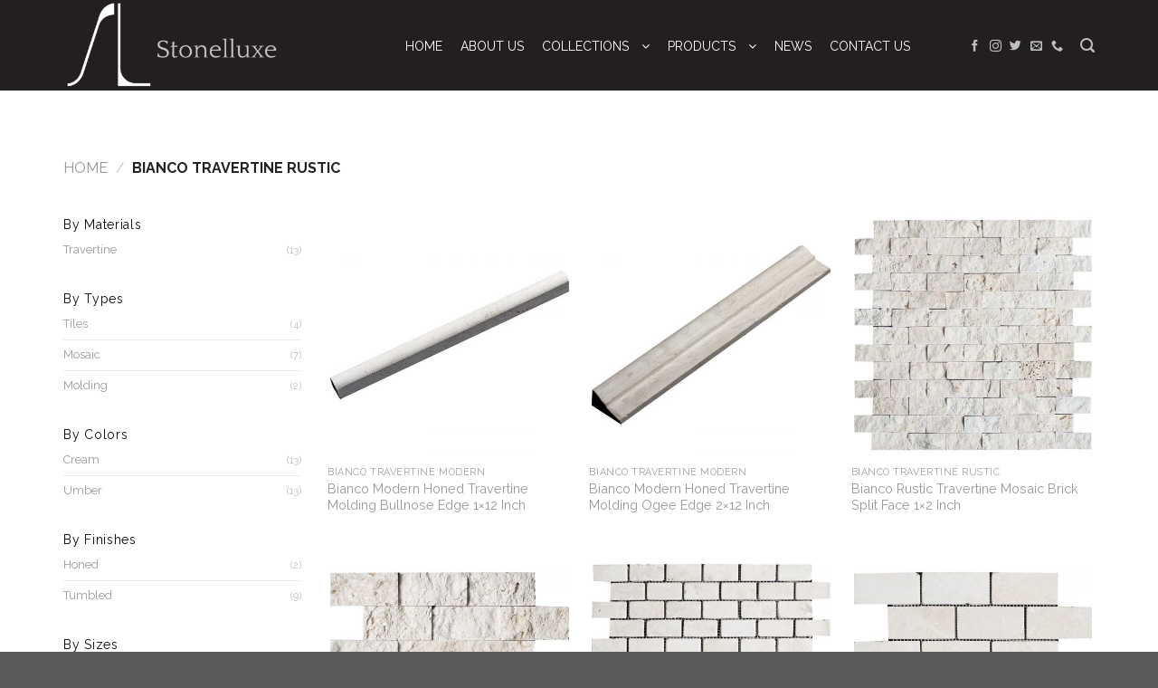

--- FILE ---
content_type: text/html; charset=UTF-8
request_url: https://stonelluxe.com/product-category/bianco-travertine-rustic/
body_size: 17181
content:
<!DOCTYPE html>
<!--[if IE 9 ]> <html lang="en-US" class="ie9 loading-site no-js"> <![endif]-->
<!--[if IE 8 ]> <html lang="en-US" class="ie8 loading-site no-js"> <![endif]-->
<!--[if (gte IE 9)|!(IE)]><!--><html lang="en-US" class="loading-site no-js"> <!--<![endif]-->
<head>
<meta charset="UTF-8" />
<link rel="profile" href="https://gmpg.org/xfn/11" />
<link rel="pingback" href="https://stonelluxe.com/xmlrpc.php" />
<script>(function(html){html.className = html.className.replace(/\bno-js\b/,'js')})(document.documentElement);</script>
<meta name='robots' content='max-image-preview:large' />
<meta name="viewport" content="width=device-width, initial-scale=1, maximum-scale=1" />
<!-- This site is optimized with the Yoast SEO Premium plugin v14.9 - https://yoast.com/wordpress/plugins/seo/ -->
<title>Bianco Travertine Rustic Archives | Stonelluxe</title>
<meta name="robots" content="index, follow, max-snippet:-1, max-image-preview:large, max-video-preview:-1" />
<link rel="canonical" href="https://stonelluxe.com/product-category/bianco-travertine-rustic/" />
<meta property="og:locale" content="en_US" />
<meta property="og:type" content="article" />
<meta property="og:title" content="Bianco Travertine Rustic Archives | Stonelluxe" />
<meta property="og:url" content="https://stonelluxe.com/product-category/bianco-travertine-rustic/" />
<meta property="og:site_name" content="Stonelluxe" />
<meta name="twitter:card" content="summary_large_image" />
<script type="application/ld+json" class="yoast-schema-graph">{"@context":"https://schema.org","@graph":[{"@type":"Organization","@id":"https://stonelluxe.com/#organization","name":"Stone Access Inc.","url":"https://stonelluxe.com/","sameAs":[],"logo":{"@type":"ImageObject","@id":"https://stonelluxe.com/#logo","inLanguage":"en-US","url":"","caption":"Stone Access Inc."},"image":{"@id":"https://stonelluxe.com/#logo"}},{"@type":"WebSite","@id":"https://stonelluxe.com/#website","url":"https://stonelluxe.com/","name":"Stonelluxe","description":"","publisher":{"@id":"https://stonelluxe.com/#organization"},"potentialAction":[{"@type":"SearchAction","target":"https://stonelluxe.com/?s={search_term_string}","query-input":"required name=search_term_string"}],"inLanguage":"en-US"},{"@type":"CollectionPage","@id":"https://stonelluxe.com/product-category/bianco-travertine-rustic/#webpage","url":"https://stonelluxe.com/product-category/bianco-travertine-rustic/","name":"Bianco Travertine Rustic Archives | Stonelluxe","isPartOf":{"@id":"https://stonelluxe.com/#website"},"inLanguage":"en-US","potentialAction":[{"@type":"ReadAction","target":["https://stonelluxe.com/product-category/bianco-travertine-rustic/"]}]}]}</script>
<!-- / Yoast SEO Premium plugin. -->
<link rel='dns-prefetch' href='//fonts.googleapis.com' />
<link rel="alternate" type="application/rss+xml" title="Stonelluxe &raquo; Feed" href="https://stonelluxe.com/feed/" />
<link rel="alternate" type="application/rss+xml" title="Stonelluxe &raquo; Comments Feed" href="https://stonelluxe.com/comments/feed/" />
<link rel="alternate" type="application/rss+xml" title="Stonelluxe &raquo; Bianco Travertine Rustic Category Feed" href="https://stonelluxe.com/product-category/bianco-travertine-rustic/feed/" />
<link rel='stylesheet' id='wc-blocks-vendors-style-css'  href='//stonelluxe.com/wp-content/cache/wpfc-minified/1f9b38d6/c14oq.css' type='text/css' media='all' />
<link rel='stylesheet' id='wc-blocks-style-css'  href='//stonelluxe.com/wp-content/cache/wpfc-minified/1fu19imx/c14oq.css' type='text/css' media='all' />
<link rel='stylesheet' id='contact-form-7-css'  href='//stonelluxe.com/wp-content/cache/wpfc-minified/6jw1sep3/c14oq.css' type='text/css' media='all' />
<link rel='stylesheet' id='rs-plugin-settings-css'  href='//stonelluxe.com/wp-content/cache/wpfc-minified/bso6uh5/c14oq.css' type='text/css' media='all' />
<style id='rs-plugin-settings-inline-css' type='text/css'>
#rs-demo-id {}
</style>
<link rel='stylesheet' id='ubermenu-raleway-css'  href='//fonts.googleapis.com/css?family=Raleway%3A%2C300%2C400%2C700&#038;ver=5.7.12' type='text/css' media='all' />
<style id='woocommerce-inline-inline-css' type='text/css'>
.woocommerce form .form-row .required { visibility: visible; }
</style>
<link rel='stylesheet' id='flatsome-icons-css'  href='//stonelluxe.com/wp-content/cache/wpfc-minified/mkttrq7k/c14oq.css' type='text/css' media='all' />
<link rel='stylesheet' id='ubermenu-css'  href='//stonelluxe.com/wp-content/cache/wpfc-minified/8mowga2k/c14oq.css' type='text/css' media='all' />
<link rel='stylesheet' id='ubermenu-font-awesome-css'  href='//stonelluxe.com/wp-content/cache/wpfc-minified/kp10bs31/c14oq.css' type='text/css' media='all' />
<link rel='stylesheet' id='flatsome-main-css'  href='//stonelluxe.com/wp-content/cache/wpfc-minified/213cj9jr/c14oq.css' type='text/css' media='all' />
<link rel='stylesheet' id='flatsome-shop-css'  href='//stonelluxe.com/wp-content/cache/wpfc-minified/9itvanmd/c14oq.css' type='text/css' media='all' />
<link rel='stylesheet' id='fontawesome-css'  href='//stonelluxe.com/wp-content/cache/wpfc-minified/lwjg3w6n/c14oq.css' type='text/css' media='all' />
<link rel='stylesheet' id='cviiz-layout-css'  href='//stonelluxe.com/wp-content/cache/wpfc-minified/fqyg5jej/c14oq.css' type='text/css' media='all' />
<link rel='stylesheet' id='cviiz-prettyphoto-css'  href='//stonelluxe.com/wp-content/cache/wpfc-minified/jymxv9m1/c14oq.css' type='text/css' media='all' />
<link rel='stylesheet' id='flatsome-googlefonts-css'  href='//fonts.googleapis.com/css?family=Raleway%3Aregular%2Cregular%2Cregular%2Cregular%2Cregular&#038;display=swap&#038;ver=3.9' type='text/css' media='all' />
<script src='//stonelluxe.com/wp-content/cache/wpfc-minified/kx9gyh4g/c14oq.js' type="text/javascript"></script>
<!-- <script type='text/javascript' src='https://stonelluxe.com/wp-includes/js/jquery/jquery.min.js?ver=3.5.1' id='jquery-core-js'></script> -->
<link rel="https://api.w.org/" href="https://stonelluxe.com/wp-json/" /><link rel="alternate" type="application/json" href="https://stonelluxe.com/wp-json/wp/v2/product_cat/330" /><link rel="EditURI" type="application/rsd+xml" title="RSD" href="https://stonelluxe.com/xmlrpc.php?rsd" />
<link rel="wlwmanifest" type="application/wlwmanifest+xml" href="https://stonelluxe.com/wp-includes/wlwmanifest.xml" /> 
<meta name="generator" content="WordPress 5.7.12" />
<meta name="generator" content="WooCommerce 5.7.2" />
<script>
var fb5_books=[];
</script>
<script type="text/javascript">
var fb5_plugin_url = 'https://stonelluxe.com/wp-content/plugins/jquery_diamond_flipbook/';
</script>
<style id="ubermenu-custom-generated-css">
/** UberMenu Custom Menu Styles (Customizer) **/
/* main */
.ubermenu.ubermenu-main { background:none; border:none; box-shadow:none; }
.ubermenu.ubermenu-main .ubermenu-item-level-0 > .ubermenu-target { border:none; box-shadow:none; }
.ubermenu.ubermenu-main.ubermenu-horizontal .ubermenu-submenu-drop.ubermenu-submenu-align-left_edge_bar, .ubermenu.ubermenu-main.ubermenu-horizontal .ubermenu-submenu-drop.ubermenu-submenu-align-full_width { left:0; }
.ubermenu.ubermenu-main.ubermenu-horizontal .ubermenu-item-level-0.ubermenu-active > .ubermenu-submenu-drop, .ubermenu.ubermenu-main.ubermenu-horizontal:not(.ubermenu-transition-shift) .ubermenu-item-level-0 > .ubermenu-submenu-drop { margin-top:0; }
.ubermenu-main.ubermenu-transition-fade .ubermenu-item .ubermenu-submenu-drop { margin-top:0; }
.ubermenu-main .ubermenu-item-level-0 > .ubermenu-target { font-size:14px; color:#ffffff; padding-left:18px; padding-right:18px; }
.ubermenu.ubermenu-main .ubermenu-item-level-0:hover > .ubermenu-target, .ubermenu-main .ubermenu-item-level-0.ubermenu-active > .ubermenu-target { color:#e8e8e8; }
.ubermenu-main .ubermenu-item-level-0.ubermenu-current-menu-item > .ubermenu-target, .ubermenu-main .ubermenu-item-level-0.ubermenu-current-menu-parent > .ubermenu-target, .ubermenu-main .ubermenu-item-level-0.ubermenu-current-menu-ancestor > .ubermenu-target { color:#e8e8e8; }
.ubermenu-main .ubermenu-item.ubermenu-item-level-0 > .ubermenu-highlight { color:#e8e8e8; }
.ubermenu-main .ubermenu-item-level-0 > .ubermenu-target, .ubermenu-main .ubermenu-item-level-0 > .ubermenu-custom-content.ubermenu-custom-content-padded { padding-top:12px; padding-bottom:12px; }
.ubermenu-main.ubermenu-sub-indicators .ubermenu-item-level-0.ubermenu-has-submenu-drop > .ubermenu-target:not(.ubermenu-noindicator) { padding-right:33px; }
.ubermenu-main.ubermenu-sub-indicators .ubermenu-item-level-0.ubermenu-has-submenu-drop > .ubermenu-target.ubermenu-noindicator { padding-right:18px; }
.ubermenu-main .ubermenu-submenu.ubermenu-submenu-drop { background-color:#f7f7f7; }
.ubermenu-main .ubermenu-item-level-0 > .ubermenu-submenu-drop { box-shadow:none; }
.ubermenu-main .ubermenu-submenu .ubermenu-item-header > .ubermenu-target { color:#a9a9a9; }
.ubermenu-main .ubermenu-submenu .ubermenu-item-header > .ubermenu-target:hover { color:#0a0a0a; }
.ubermenu-main .ubermenu-submenu .ubermenu-item-header.ubermenu-current-menu-item > .ubermenu-target { color:#0a0a0a; }
.ubermenu-main .ubermenu-nav .ubermenu-submenu .ubermenu-item-header > .ubermenu-target { font-weight:bold; }
.ubermenu-main .ubermenu-item-normal > .ubermenu-target { color:#a9a9a9; font-size:14px; }
.ubermenu.ubermenu-main .ubermenu-item-normal > .ubermenu-target:hover, .ubermenu.ubermenu-main .ubermenu-item-normal.ubermenu-active > .ubermenu-target { color:#0a0a0a; }
.ubermenu-main .ubermenu-item-normal.ubermenu-current-menu-item > .ubermenu-target { color:#0a0a0a; }
.ubermenu.ubermenu-main .ubermenu-tab > .ubermenu-target { color:#a9a9a9; }
.ubermenu.ubermenu-main .ubermenu-submenu .ubermenu-tab.ubermenu-active > .ubermenu-target { color:#0a0a0a; }
.ubermenu.ubermenu-main .ubermenu-tabs-group { border-color:#d3d2d2; }
.ubermenu-main, .ubermenu-main .ubermenu-target, .ubermenu-main .ubermenu-nav .ubermenu-item-level-0 .ubermenu-target, .ubermenu-main div, .ubermenu-main p, .ubermenu-main input { font-family:'Raleway', sans-serif; }
/* Status: Loaded from Transient */
</style><style>.bg{opacity: 0; transition: opacity 1s; -webkit-transition: opacity 1s;} .bg-loaded{opacity: 1;}</style><!--[if IE]><link rel="stylesheet" type="text/css" href='//stonelluxe.com/wp-content/cache/wpfc-minified/8wjmsqmu/c14oq.css'><script src="//cdnjs.cloudflare.com/ajax/libs/html5shiv/3.6.1/html5shiv.js"></script><script>var head = document.getElementsByTagName('head')[0],style = document.createElement('style');style.type = 'text/css';style.styleSheet.cssText = ':before,:after{content:none !important';head.appendChild(style);setTimeout(function(){head.removeChild(style);}, 0);</script><script src="https://stonelluxe.com/wp-content/themes/flatsome/assets/libs/ie-flexibility.js"></script><![endif]-->	<noscript><style>.woocommerce-product-gallery{ opacity: 1 !important; }</style></noscript>
<meta name="generator" content="Powered by Slider Revolution 6.2.22 - responsive, Mobile-Friendly Slider Plugin for WordPress with comfortable drag and drop interface." />
<link rel="icon" href="https://stonelluxe.com/wp-content/uploads/2020/09/favicon-100x100.png" sizes="32x32" />
<link rel="icon" href="https://stonelluxe.com/wp-content/uploads/2020/09/favicon-228x228.png" sizes="192x192" />
<link rel="apple-touch-icon" href="https://stonelluxe.com/wp-content/uploads/2020/09/favicon-228x228.png" />
<meta name="msapplication-TileImage" content="https://stonelluxe.com/wp-content/uploads/2020/09/favicon.png" />
<script type="text/javascript">function setREVStartSize(e){
//window.requestAnimationFrame(function() {				 
window.RSIW = window.RSIW===undefined ? window.innerWidth : window.RSIW;	
window.RSIH = window.RSIH===undefined ? window.innerHeight : window.RSIH;	
try {								
var pw = document.getElementById(e.c).parentNode.offsetWidth,
newh;
pw = pw===0 || isNaN(pw) ? window.RSIW : pw;
e.tabw = e.tabw===undefined ? 0 : parseInt(e.tabw);
e.thumbw = e.thumbw===undefined ? 0 : parseInt(e.thumbw);
e.tabh = e.tabh===undefined ? 0 : parseInt(e.tabh);
e.thumbh = e.thumbh===undefined ? 0 : parseInt(e.thumbh);
e.tabhide = e.tabhide===undefined ? 0 : parseInt(e.tabhide);
e.thumbhide = e.thumbhide===undefined ? 0 : parseInt(e.thumbhide);
e.mh = e.mh===undefined || e.mh=="" || e.mh==="auto" ? 0 : parseInt(e.mh,0);		
if(e.layout==="fullscreen" || e.l==="fullscreen") 						
newh = Math.max(e.mh,window.RSIH);					
else{					
e.gw = Array.isArray(e.gw) ? e.gw : [e.gw];
for (var i in e.rl) if (e.gw[i]===undefined || e.gw[i]===0) e.gw[i] = e.gw[i-1];					
e.gh = e.el===undefined || e.el==="" || (Array.isArray(e.el) && e.el.length==0)? e.gh : e.el;
e.gh = Array.isArray(e.gh) ? e.gh : [e.gh];
for (var i in e.rl) if (e.gh[i]===undefined || e.gh[i]===0) e.gh[i] = e.gh[i-1];
var nl = new Array(e.rl.length),
ix = 0,						
sl;					
e.tabw = e.tabhide>=pw ? 0 : e.tabw;
e.thumbw = e.thumbhide>=pw ? 0 : e.thumbw;
e.tabh = e.tabhide>=pw ? 0 : e.tabh;
e.thumbh = e.thumbhide>=pw ? 0 : e.thumbh;					
for (var i in e.rl) nl[i] = e.rl[i]<window.RSIW ? 0 : e.rl[i];
sl = nl[0];									
for (var i in nl) if (sl>nl[i] && nl[i]>0) { sl = nl[i]; ix=i;}															
var m = pw>(e.gw[ix]+e.tabw+e.thumbw) ? 1 : (pw-(e.tabw+e.thumbw)) / (e.gw[ix]);					
newh =  (e.gh[ix] * m) + (e.tabh + e.thumbh);
}				
if(window.rs_init_css===undefined) window.rs_init_css = document.head.appendChild(document.createElement("style"));					
document.getElementById(e.c).height = newh+"px";
window.rs_init_css.innerHTML += "#"+e.c+"_wrapper { height: "+newh+"px }";				
} catch(e){
console.log("Failure at Presize of Slider:" + e)
}					   
//});
};</script>
<style id="custom-css" type="text/css">:root {--primary-color: #231f20;}.full-width .ubermenu-nav, .container, .row{max-width: 1170px}.row.row-collapse{max-width: 1140px}.row.row-small{max-width: 1162.5px}.row.row-large{max-width: 1200px}.header-main{height: 100px}#logo img{max-height: 100px}#logo{width:338px;}#logo img{padding:12px 0;}.header-bottom{min-height: 10px}.header-top{min-height: 20px}.transparent .header-main{height: 30px}.transparent #logo img{max-height: 30px}.has-transparent + .page-title:first-of-type,.has-transparent + #main > .page-title,.has-transparent + #main > div > .page-title,.has-transparent + #main .page-header-wrapper:first-of-type .page-title{padding-top: 30px;}.header.show-on-scroll,.stuck .header-main{height:70px!important}.stuck #logo img{max-height: 70px!important}.search-form{ width: 100%;}.header-bg-color, .header-wrapper {background-color: #231f20}.header-bottom {background-color: #f1f1f1}.header-main .nav > li > a{line-height: 16px }.stuck .header-main .nav > li > a{line-height: 50px }.header-bottom-nav > li > a{line-height: 16px }@media (max-width: 549px) {.header-main{height: 70px}#logo img{max-height: 70px}}/* Color */.accordion-title.active, .has-icon-bg .icon .icon-inner,.logo a, .primary.is-underline, .primary.is-link, .badge-outline .badge-inner, .nav-outline > li.active> a,.nav-outline >li.active > a, .cart-icon strong,[data-color='primary'], .is-outline.primary{color: #231f20;}/* Color !important */[data-text-color="primary"]{color: #231f20!important;}/* Background Color */[data-text-bg="primary"]{background-color: #231f20;}/* Background */.scroll-to-bullets a,.featured-title, .label-new.menu-item > a:after, .nav-pagination > li > .current,.nav-pagination > li > span:hover,.nav-pagination > li > a:hover,.has-hover:hover .badge-outline .badge-inner,button[type="submit"], .button.wc-forward:not(.checkout):not(.checkout-button), .button.submit-button, .button.primary:not(.is-outline),.featured-table .title,.is-outline:hover, .has-icon:hover .icon-label,.nav-dropdown-bold .nav-column li > a:hover, .nav-dropdown.nav-dropdown-bold > li > a:hover, .nav-dropdown-bold.dark .nav-column li > a:hover, .nav-dropdown.nav-dropdown-bold.dark > li > a:hover, .is-outline:hover, .tagcloud a:hover,.grid-tools a, input[type='submit']:not(.is-form), .box-badge:hover .box-text, input.button.alt,.nav-box > li > a:hover,.nav-box > li.active > a,.nav-pills > li.active > a ,.current-dropdown .cart-icon strong, .cart-icon:hover strong, .nav-line-bottom > li > a:before, .nav-line-grow > li > a:before, .nav-line > li > a:before,.banner, .header-top, .slider-nav-circle .flickity-prev-next-button:hover svg, .slider-nav-circle .flickity-prev-next-button:hover .arrow, .primary.is-outline:hover, .button.primary:not(.is-outline), input[type='submit'].primary, input[type='submit'].primary, input[type='reset'].button, input[type='button'].primary, .badge-inner{background-color: #231f20;}/* Border */.nav-vertical.nav-tabs > li.active > a,.scroll-to-bullets a.active,.nav-pagination > li > .current,.nav-pagination > li > span:hover,.nav-pagination > li > a:hover,.has-hover:hover .badge-outline .badge-inner,.accordion-title.active,.featured-table,.is-outline:hover, .tagcloud a:hover,blockquote, .has-border, .cart-icon strong:after,.cart-icon strong,.blockUI:before, .processing:before,.loading-spin, .slider-nav-circle .flickity-prev-next-button:hover svg, .slider-nav-circle .flickity-prev-next-button:hover .arrow, .primary.is-outline:hover{border-color: #231f20}.nav-tabs > li.active > a{border-top-color: #231f20}.widget_shopping_cart_content .blockUI.blockOverlay:before { border-left-color: #231f20 }.woocommerce-checkout-review-order .blockUI.blockOverlay:before { border-left-color: #231f20 }/* Fill */.slider .flickity-prev-next-button:hover svg,.slider .flickity-prev-next-button:hover .arrow{fill: #231f20;}/* Background Color */[data-icon-label]:after, .secondary.is-underline:hover,.secondary.is-outline:hover,.icon-label,.button.secondary:not(.is-outline),.button.alt:not(.is-outline), .badge-inner.on-sale, .button.checkout, .single_add_to_cart_button, .current .breadcrumb-step{ background-color:#bcbec0; }[data-text-bg="secondary"]{background-color: #bcbec0;}/* Color */.secondary.is-underline,.secondary.is-link, .secondary.is-outline,.stars a.active, .star-rating:before, .woocommerce-page .star-rating:before,.star-rating span:before, .color-secondary{color: #bcbec0}/* Color !important */[data-text-color="secondary"]{color: #bcbec0!important;}/* Border */.secondary.is-outline:hover{border-color:#bcbec0}body{font-family:"Raleway", sans-serif}body{font-weight: 0}.nav > li > a {font-family:"Raleway", sans-serif;}.mobile-sidebar-levels-2 .nav > li > ul > li > a {font-family:"Raleway", sans-serif;}.nav > li > a {font-weight: 0;}.mobile-sidebar-levels-2 .nav > li > ul > li > a {font-weight: 0;}h1,h2,h3,h4,h5,h6,.heading-font, .off-canvas-center .nav-sidebar.nav-vertical > li > a{font-family: "Raleway", sans-serif;}h1,h2,h3,h4,h5,h6,.heading-font,.banner h1,.banner h2{font-weight: 0;}h1,h2,h3,h4,h5,h6,.heading-font{color: #231f20;}.alt-font{font-family: "Raleway", sans-serif;}.alt-font{font-weight: 0!important;}a{color: #999999;}a:hover{color: #231f20;}.tagcloud a:hover{border-color: #231f20;background-color: #231f20;}input[type='submit'], input[type="button"], button:not(.icon), .button:not(.icon){border-radius: 3!important}@media screen and (min-width: 550px){.products .box-vertical .box-image{min-width: 500px!important;width: 500px!important;}}.header-main .social-icons,.header-main .cart-icon strong,.header-main .menu-title,.header-main .header-button > .button.is-outline,.header-main .nav > li > a > i:not(.icon-angle-down){color: #bcbec0!important;}.header-main .header-button > .button.is-outline,.header-main .cart-icon strong:after,.header-main .cart-icon strong{border-color: #bcbec0!important;}.header-main .header-button > .button:not(.is-outline){background-color: #bcbec0!important;}.header-main .current-dropdown .cart-icon strong,.header-main .header-button > .button:hover,.header-main .header-button > .button:hover i,.header-main .header-button > .button:hover span{color:#FFF!important;}.header-main .menu-title:hover,.header-main .social-icons a:hover,.header-main .header-button > .button.is-outline:hover,.header-main .nav > li > a:hover > i:not(.icon-angle-down){color: #111111!important;}.header-main .current-dropdown .cart-icon strong,.header-main .header-button > .button:hover{background-color: #111111!important;}.header-main .current-dropdown .cart-icon strong:after,.header-main .current-dropdown .cart-icon strong,.header-main .header-button > .button:hover{border-color: #111111!important;}.footer-1{background-color: #f7f7f7}/* Custom CSS */.pswp__caption__center {display: none;}#flatsome-uber-menu {display: none;}#logo img {max-height: 100px;padding: 0px;background-color: transparent;}.ubermenu-main .ubermenu-item-level-0 > .ubermenu-target {padding-left: 10px;padding-right: 10px;}.social-icons i {font-size: 13px;}.header-main .menu-title:hover, .header-main .social-icons a:hover, .header-main .header-button > .button.is-outline:hover, .header-main .nav > li > a:hover > i:not(.icon-angle-down) {color: #eaeaea!important;}.header-main .header-button > .button:not(.is-outline) {background-color: #d9dadb!important;border-color: #d9dadb !important;}.ubermenu-main .ubermenu-submenu.ubermenu-submenu-drop {padding: 10px 0;border: 1px solid #d9dadb;}.ubermenu-main, .ubermenu-main .ubermenu-target, .ubermenu-main .ubermenu-nav .ubermenu-item-level-0 .ubermenu-target, .ubermenu-main div, .ubermenu-main p, .ubermenu-main input {text-transform: uppercase;}.product-main {padding: 70px 0;}.page-title {padding-top: 45px;}.label-new.menu-item > a:after{content:"New";}.label-hot.menu-item > a:after{content:"Hot";}.label-sale.menu-item > a:after{content:"Sale";}.label-popular.menu-item > a:after{content:"Popular";}</style>		<style type="text/css" id="wp-custom-css">
.nav-dropdown {
box-shadow: none;
border: 1px solid #ebebeb;
color: #777;
background-color: rgba(247, 247, 247, 0.9);
}
.box-image img {
border: 3px solid #fff;
}
.product-footer {    background-color: #f7f7f7;
}
.page-custom-header {
background-color: #fff;
}
.featured-title {
text-shadow: none;
}
.widget .is-divider {
display:none;
}
h3.widget-title, span.widget-title {
text-transform: none;
font-size: 14px;
line-height: 16px;
font-weight: 400;
color: #0a0a0a;
}
.widget>ul>li>a {
font-size: 13px;
}
.collection-title {
font-size: 28px;
line-height: 33px;
font-weight: 700;
letter-spacing: 1px;
color: #0a0a0a;
margin-bottom: 10px;
}
.collection-alt-title {  
font-size: 20px;
line-height: 30px;
font-weight: 400;
letter-spacing: 2px;
color: #bcbec0;
margin-bottom: 10px;
}
.collection-desc-p {  
font-size: 16px;
line-height: 26px;
color: #777;
}
.footer-contact-table {
color: #999;
font-size: 15px;
font-weight: 400;
margin: 6px 0 10px 0;
}
.footer-contact-table td {
padding: 13px 10px 13px 0;
}
.post_comments, .woocommerce-result-count, .woocommerce-ordering {
display: none;
}
.widget .button.icon {
margin: 8px 8px 8px 0px;
}
.widget .wpcf7 {
margin: 5px 0 0 0;
padding: 0;
}
.footer-2 span.widget-title {
font-weight: 700;
color: #fff;
}
.footer-2 .widget li {
border: 0px solid !important;
}
.footer-2 .widget a {
font-size: 12px;
line-height: 13px;
}
</style>
</head>
<body data-rsssl=1 class="archive tax-product_cat term-bianco-travertine-rustic term-330 theme-flatsome woocommerce woocommerce-page woocommerce-no-js full-width box-shadow lightbox nav-dropdown-has-arrow catalog-mode no-prices">
<a class="skip-link screen-reader-text" href="#main">Skip to content</a>
<div id="wrapper">
<header id="header" class="header has-sticky sticky-jump">
<div class="header-wrapper">
<div id="masthead" class="header-main hide-for-sticky">
<div class="header-inner flex-row container logo-left medium-logo-center" role="navigation">
<!-- Logo -->
<div id="logo" class="flex-col logo">
<!-- Header logo -->
<a href="https://stonelluxe.com/" title="Stonelluxe" rel="home">
<img width="338" height="100" src="https://stonelluxe.com/wp-content/uploads/2022/08/Logopit_1660852138110.png" class="header_logo header-logo" alt="Stonelluxe"/><img  width="338" height="100" src="https://stonelluxe.com/wp-content/uploads/2022/08/Logopit_1660852138110.png" class="header-logo-dark" alt="Stonelluxe"/></a>
</div>
<!-- Mobile Left Elements -->
<div class="flex-col show-for-medium flex-left">
<ul class="mobile-nav nav nav-left ">
<li class="nav-icon has-icon">
<a href="#" data-open="#main-menu" data-pos="left" data-bg="main-menu-overlay" data-color="" class="is-small" aria-label="Menu" aria-controls="main-menu" aria-expanded="false">
<i class="icon-menu" ></i>
</a>
</li>            </ul>
</div>
<!-- Left Elements -->
<div class="flex-col hide-for-medium flex-left
flex-grow">
<ul class="header-nav header-nav-main nav nav-left  nav-uppercase" >
<!-- UberMenu [Configuration:main] [Theme Loc:primary] [Integration:auto] -->
<a class="ubermenu-responsive-toggle ubermenu-responsive-toggle-main ubermenu-skin-none ubermenu-loc-primary ubermenu-responsive-toggle-content-align-left ubermenu-responsive-toggle-align-full " data-ubermenu-target="ubermenu-main-16-primary-2"><i class="fa fa-bars"></i>Menu</a><div id="ubermenu-main-16-primary-2" class="ubermenu ubermenu-nojs ubermenu-main ubermenu-menu-16 ubermenu-loc-primary ubermenu-responsive ubermenu-responsive-default ubermenu-responsive-collapse ubermenu-horizontal ubermenu-transition-shift ubermenu-trigger-hover_intent ubermenu-skin-none  ubermenu-bar-align-left ubermenu-items-align-left ubermenu-bound ubermenu-disable-submenu-scroll ubermenu-sub-indicators ubermenu-retractors-responsive"><ul id="ubermenu-nav-main-16-primary" class="ubermenu-nav"><li id="menu-item-25" class="ubermenu-item ubermenu-item-type-post_type ubermenu-item-object-page ubermenu-item-home ubermenu-item-25 ubermenu-item-level-0 ubermenu-column ubermenu-column-auto" ><a class="ubermenu-target ubermenu-item-layout-default ubermenu-item-layout-text_only" href="https://stonelluxe.com/" tabindex="0"><span class="ubermenu-target-title ubermenu-target-text">Home</span></a></li><li id="menu-item-23" class="ubermenu-item ubermenu-item-type-post_type ubermenu-item-object-page ubermenu-item-23 ubermenu-item-level-0 ubermenu-column ubermenu-column-auto" ><a class="ubermenu-target ubermenu-item-layout-default ubermenu-item-layout-text_only" href="https://stonelluxe.com/about-us/" tabindex="0"><span class="ubermenu-target-title ubermenu-target-text">About Us</span></a></li><li id="menu-item-2969" class="ubermenu-item ubermenu-item-type-custom ubermenu-item-object-custom ubermenu-item-has-children ubermenu-item-2969 ubermenu-item-level-0 ubermenu-column ubermenu-column-auto ubermenu-has-submenu-drop ubermenu-has-submenu-mega" ><a class="ubermenu-target ubermenu-item-layout-default ubermenu-item-layout-text_only" href="#" tabindex="0"><span class="ubermenu-target-title ubermenu-target-text">Collections</span></a><ul class="ubermenu-submenu ubermenu-submenu-id-2969 ubermenu-submenu-type-auto ubermenu-submenu-type-mega ubermenu-submenu-drop ubermenu-submenu-align-full_width" ><!-- begin Tabs: [Tabs] 2117 --><li id="menu-item-2117" class="ubermenu-tabs menu-item-2117 ubermenu-item-level-1 ubermenu-column ubermenu-column-full ubermenu-tab-layout-left ubermenu-tabs-show-default"><ul class="ubermenu-tabs-group ubermenu-column ubermenu-column-1-4 ubermenu-submenu ubermenu-submenu-id-2117 ubermenu-submenu-type-auto ubermenu-submenu-type-tabs-group" ><li id="menu-item-2121" class="ubermenu-tab ubermenu-item ubermenu-item-type-custom ubermenu-item-object-custom ubermenu-item-has-children ubermenu-item-2121 ubermenu-item-auto ubermenu-column ubermenu-column-full ubermenu-has-submenu-drop" data-ubermenu-trigger="mouseover" ><a class="ubermenu-target ubermenu-item-layout-default ubermenu-item-layout-text_only" href="#"><span class="ubermenu-target-title ubermenu-target-text">Natural Stone Collection</span></a><ul class="ubermenu-tab-content-panel ubermenu-column ubermenu-column-3-4 ubermenu-submenu ubermenu-submenu-id-2121 ubermenu-submenu-type-tab-content-panel" ><li class="  ubermenu-item ubermenu-item-type-custom ubermenu-item-object-ubermenu-custom ubermenu-item-has-children ubermenu-item-2118 ubermenu-item-level-3 ubermenu-column ubermenu-column-auto ubermenu-has-submenu-stack ubermenu-item-type-column ubermenu-column-id-2118"><ul class="ubermenu-submenu ubermenu-submenu-id-2118 ubermenu-submenu-type-stack" ><li id="menu-item-2122" class="ubermenu-item ubermenu-item-type-post_type ubermenu-item-object-page ubermenu-item-2122 ubermenu-item-auto ubermenu-item-normal ubermenu-item-level-4 ubermenu-column ubermenu-column-auto" ><a class="ubermenu-target ubermenu-item-layout-default ubermenu-item-layout-text_only" href="https://stonelluxe.com/luxe-waterjet-collection/"><span class="ubermenu-target-title ubermenu-target-text">Luxe Waterjet Collection</span></a></li><li id="menu-item-2441" class="ubermenu-item ubermenu-item-type-post_type ubermenu-item-object-page ubermenu-item-2441 ubermenu-item-auto ubermenu-item-normal ubermenu-item-level-4 ubermenu-column ubermenu-column-auto" ><a class="ubermenu-target ubermenu-item-layout-default ubermenu-item-layout-text_only" href="https://stonelluxe.com/loft-concrete-tiles-collection/"><span class="ubermenu-target-title ubermenu-target-text">Loft Concrete Tiles Collection</span></a></li><li id="menu-item-2123" class="ubermenu-item ubermenu-item-type-post_type ubermenu-item-object-page ubermenu-item-2123 ubermenu-item-auto ubermenu-item-normal ubermenu-item-level-4 ubermenu-column ubermenu-column-auto" ><a class="ubermenu-target ubermenu-item-layout-default ubermenu-item-layout-text_only" href="https://stonelluxe.com/painted-collection/"><span class="ubermenu-target-title ubermenu-target-text">Painted Marble Collection</span></a></li><li id="menu-item-1267" class="ubermenu-item ubermenu-item-type-post_type ubermenu-item-object-page ubermenu-item-1267 ubermenu-item-auto ubermenu-item-normal ubermenu-item-level-4 ubermenu-column ubermenu-column-auto" ><a class="ubermenu-target ubermenu-item-layout-default ubermenu-item-layout-text_only" href="https://stonelluxe.com/marble-collections/"><span class="ubermenu-target-title ubermenu-target-text">Marble Collections</span></a></li><li id="menu-item-1273" class="ubermenu-item ubermenu-item-type-post_type ubermenu-item-object-page ubermenu-item-1273 ubermenu-item-auto ubermenu-item-normal ubermenu-item-level-4 ubermenu-column ubermenu-column-auto" ><a class="ubermenu-target ubermenu-item-layout-default ubermenu-item-layout-text_only" href="https://stonelluxe.com/limestone-collection/"><span class="ubermenu-target-title ubermenu-target-text">Limestone Collection</span></a></li><li id="menu-item-1284" class="ubermenu-item ubermenu-item-type-post_type ubermenu-item-object-page ubermenu-item-1284 ubermenu-item-auto ubermenu-item-normal ubermenu-item-level-4 ubermenu-column ubermenu-column-auto" ><a class="ubermenu-target ubermenu-item-layout-default ubermenu-item-layout-text_only" href="https://stonelluxe.com/travertine-collections/"><span class="ubermenu-target-title ubermenu-target-text">Travertine Collections</span></a></li></ul></li><li class="  ubermenu-item ubermenu-item-type-custom ubermenu-item-object-ubermenu-custom ubermenu-item-has-children ubermenu-item-2130 ubermenu-item-level-3 ubermenu-column ubermenu-column-auto ubermenu-has-submenu-stack ubermenu-item-type-column ubermenu-column-id-2130"><ul class="ubermenu-submenu ubermenu-submenu-id-2130 ubermenu-submenu-type-stack" ><li id="menu-item-3283" class="ubermenu-item ubermenu-item-type-post_type ubermenu-item-object-page ubermenu-item-3283 ubermenu-item-auto ubermenu-item-normal ubermenu-item-level-4 ubermenu-column ubermenu-column-auto" ><a class="ubermenu-target ubermenu-item-layout-default ubermenu-item-layout-text_only" href="https://stonelluxe.com/luxe-designer-collections/"><span class="ubermenu-target-title ubermenu-target-text">Custom Color Collections</span></a></li><li id="menu-item-2124" class="ubermenu-item ubermenu-item-type-post_type ubermenu-item-object-page ubermenu-item-2124 ubermenu-item-auto ubermenu-item-normal ubermenu-item-level-4 ubermenu-column ubermenu-column-auto" ><a class="ubermenu-target ubermenu-item-layout-default ubermenu-item-layout-text_only" href="https://stonelluxe.com/window-sill-threshold-collection/"><span class="ubermenu-target-title ubermenu-target-text">Window Sill-Threshold Collection</span></a></li><li id="menu-item-2126" class="ubermenu-item ubermenu-item-type-post_type ubermenu-item-object-page ubermenu-item-2126 ubermenu-item-auto ubermenu-item-normal ubermenu-item-level-4 ubermenu-column ubermenu-column-auto" ><a class="ubermenu-target ubermenu-item-layout-default ubermenu-item-layout-text_only" href="https://stonelluxe.com/pool-coping-collection/"><span class="ubermenu-target-title ubermenu-target-text">Paver&#038;Pool Coping Collection</span></a></li><li id="menu-item-2937" class="ubermenu-item ubermenu-item-type-post_type ubermenu-item-object-page ubermenu-item-2937 ubermenu-item-auto ubermenu-item-normal ubermenu-item-level-4 ubermenu-column ubermenu-column-auto" ><a class="ubermenu-target ubermenu-item-layout-default ubermenu-item-layout-text_only" href="https://stonelluxe.com/french-pattern-collection/"><span class="ubermenu-target-title ubermenu-target-text">French Pattern Collection</span></a></li><li id="menu-item-2125" class="ubermenu-item ubermenu-item-type-post_type ubermenu-item-object-page ubermenu-item-2125 ubermenu-item-auto ubermenu-item-normal ubermenu-item-level-4 ubermenu-column ubermenu-column-auto" ><a class="ubermenu-target ubermenu-item-layout-default ubermenu-item-layout-text_only" href="https://stonelluxe.com/ledger-wall-panel-collection/"><span class="ubermenu-target-title ubermenu-target-text">Ledger Wall Panel Collection</span></a></li></ul></li><li class="ubermenu-retractor ubermenu-retractor-mobile"><i class="fa fa-times"></i> Close</li></ul></li><li id="menu-item-4258" class="ubermenu-tab ubermenu-item ubermenu-item-type-post_type ubermenu-item-object-page ubermenu-item-has-children ubermenu-item-4258 ubermenu-item-auto ubermenu-column ubermenu-column-full ubermenu-has-submenu-drop" data-ubermenu-trigger="mouseover" ><a class="ubermenu-target ubermenu-item-layout-default ubermenu-item-layout-text_only" href="https://stonelluxe.com/luxe-porcelain-collection/"><span class="ubermenu-target-title ubermenu-target-text">LUXE PORCELAIN COLLECTION</span></a><ul class="ubermenu-tab-content-panel ubermenu-column ubermenu-column-3-4 ubermenu-submenu ubermenu-submenu-id-4258 ubermenu-submenu-type-tab-content-panel" ><li class="  ubermenu-item ubermenu-item-type-custom ubermenu-item-object-ubermenu-custom ubermenu-item-has-children ubermenu-item-2119 ubermenu-item-level-3 ubermenu-column ubermenu-column-auto ubermenu-has-submenu-stack ubermenu-item-type-column ubermenu-column-id-2119"><ul class="ubermenu-submenu ubermenu-submenu-id-2119 ubermenu-submenu-type-stack" ><li id="menu-item-4205" class="ubermenu-item ubermenu-item-type-post_type ubermenu-item-object-page ubermenu-item-4205 ubermenu-item-auto ubermenu-item-normal ubermenu-item-level-4 ubermenu-column ubermenu-column-auto" ><a class="ubermenu-target ubermenu-item-layout-default ubermenu-item-layout-text_only" href="https://stonelluxe.com/luxe-porcelain-collection/azul-blue-onyx-porcelain-collection/"><span class="ubermenu-target-title ubermenu-target-text">Azul Blue Porcelain Collection</span></a></li><li id="menu-item-2649" class="ubermenu-item ubermenu-item-type-post_type ubermenu-item-object-page ubermenu-item-2649 ubermenu-item-auto ubermenu-item-normal ubermenu-item-level-4 ubermenu-column ubermenu-column-auto" ><a class="ubermenu-target ubermenu-item-layout-default ubermenu-item-layout-text_only" href="https://stonelluxe.com/luxe-porcelain-collection/marginal-white-porcelain-collection/"><span class="ubermenu-target-title ubermenu-target-text">Bianco White Porcelain Collection</span></a></li><li id="menu-item-2709" class="ubermenu-item ubermenu-item-type-post_type ubermenu-item-object-page ubermenu-item-2709 ubermenu-item-auto ubermenu-item-normal ubermenu-item-level-4 ubermenu-column ubermenu-column-auto" ><a class="ubermenu-target ubermenu-item-layout-default ubermenu-item-layout-text_only" href="https://stonelluxe.com/luxe-porcelain-collection/calacatta-porcelain-collection/"><span class="ubermenu-target-title ubermenu-target-text">Calacatta Porcelain Collection</span></a></li><li id="menu-item-2708" class="ubermenu-item ubermenu-item-type-post_type ubermenu-item-object-page ubermenu-item-2708 ubermenu-item-auto ubermenu-item-normal ubermenu-item-level-4 ubermenu-column ubermenu-column-auto" ><a class="ubermenu-target ubermenu-item-layout-default ubermenu-item-layout-text_only" href="https://stonelluxe.com/luxe-porcelain-collection/canyon-grigio-porcelain-collection/"><span class="ubermenu-target-title ubermenu-target-text">Canyon Grigio Porcelain Collection</span></a></li><li id="menu-item-2707" class="ubermenu-item ubermenu-item-type-post_type ubermenu-item-object-page ubermenu-item-2707 ubermenu-item-auto ubermenu-item-normal ubermenu-item-level-4 ubermenu-column ubermenu-column-auto" ><a class="ubermenu-target ubermenu-item-layout-default ubermenu-item-layout-text_only" href="https://stonelluxe.com/luxe-porcelain-collection/pulpis-nero-porcelain-collection/"><span class="ubermenu-target-title ubermenu-target-text">Nero Night Porcelain Collection</span></a></li><li id="menu-item-2706" class="ubermenu-item ubermenu-item-type-post_type ubermenu-item-object-page ubermenu-item-2706 ubermenu-item-auto ubermenu-item-normal ubermenu-item-level-4 ubermenu-column ubermenu-column-auto" ><a class="ubermenu-target ubermenu-item-layout-default ubermenu-item-layout-text_only" href="https://stonelluxe.com/luxe-porcelain-collection/zellige-porcelain-collection/"><span class="ubermenu-target-title ubermenu-target-text">Zellige Porcelain Collection</span></a></li><li id="menu-item-4132" class="ubermenu-item ubermenu-item-type-post_type ubermenu-item-object-page ubermenu-item-4132 ubermenu-item-auto ubermenu-item-normal ubermenu-item-level-4 ubermenu-column ubermenu-column-auto" ><a class="ubermenu-target ubermenu-item-layout-default ubermenu-item-layout-text_only" href="https://stonelluxe.com/luxe-porcelain-collection/panaria-porcelain-collection-2/"><span class="ubermenu-target-title ubermenu-target-text">Panaria Italian Porcelain Collection</span></a></li><li id="menu-item-4015" class="ubermenu-item ubermenu-item-type-post_type ubermenu-item-object-page ubermenu-item-4015 ubermenu-item-auto ubermenu-item-normal ubermenu-item-level-4 ubermenu-column ubermenu-column-auto" ><a class="ubermenu-target ubermenu-item-layout-default ubermenu-item-layout-text_only" href="https://stonelluxe.com/luxe-porcelain-collection/italian-nero-black-porcelain-collection/"><span class="ubermenu-target-title ubermenu-target-text">Italian Nero Black Porcelain Collection</span></a></li><li id="menu-item-4376" class="ubermenu-item ubermenu-item-type-post_type ubermenu-item-object-page ubermenu-item-4376 ubermenu-item-auto ubermenu-item-normal ubermenu-item-level-4 ubermenu-column ubermenu-column-auto" ><a class="ubermenu-target ubermenu-item-layout-default ubermenu-item-layout-text_only" href="https://stonelluxe.com/luxe-porcelain-collection/habitat-porcelain-collection-2/"><span class="ubermenu-target-title ubermenu-target-text">Luxe Habitat Collection</span></a></li></ul></li><li class="ubermenu-retractor ubermenu-retractor-mobile"><i class="fa fa-times"></i> Close</li></ul></li><li id="menu-item-2128" class="ubermenu-tab ubermenu-item ubermenu-item-type-custom ubermenu-item-object-custom ubermenu-item-has-children ubermenu-item-2128 ubermenu-item-auto ubermenu-column ubermenu-column-full ubermenu-has-submenu-drop" data-ubermenu-trigger="mouseover" ><a class="ubermenu-target ubermenu-item-layout-default ubermenu-item-layout-text_only" href="#"><span class="ubermenu-target-title ubermenu-target-text">Luxe Exclusive Mosaic Collection</span></a><ul class="ubermenu-tab-content-panel ubermenu-column ubermenu-column-3-4 ubermenu-submenu ubermenu-submenu-id-2128 ubermenu-submenu-type-tab-content-panel" ><li class="  ubermenu-item ubermenu-item-type-custom ubermenu-item-object-ubermenu-custom ubermenu-item-has-children ubermenu-item-2120 ubermenu-item-level-3 ubermenu-column ubermenu-column-auto ubermenu-has-submenu-stack ubermenu-item-type-column ubermenu-column-id-2120"><ul class="ubermenu-submenu ubermenu-submenu-id-2120 ubermenu-submenu-type-stack" ><li id="menu-item-2718" class="ubermenu-item ubermenu-item-type-post_type ubermenu-item-object-page ubermenu-item-2718 ubermenu-item-auto ubermenu-item-normal ubermenu-item-level-4 ubermenu-column ubermenu-column-auto" ><a class="ubermenu-target ubermenu-item-layout-default ubermenu-item-layout-text_only" href="https://stonelluxe.com/designer-mosaic-collection/"><span class="ubermenu-target-title ubermenu-target-text">Designer Mosaic Collection</span></a></li><li id="menu-item-1282" class="ubermenu-item ubermenu-item-type-post_type ubermenu-item-object-page ubermenu-item-1282 ubermenu-item-auto ubermenu-item-normal ubermenu-item-level-4 ubermenu-column ubermenu-column-auto" ><a class="ubermenu-target ubermenu-item-layout-default ubermenu-item-layout-text_only" href="https://stonelluxe.com/studio-collection/"><span class="ubermenu-target-title ubermenu-target-text">Studio Mosaic Collection</span></a></li><li id="menu-item-1280" class="ubermenu-item ubermenu-item-type-post_type ubermenu-item-object-page ubermenu-item-1280 ubermenu-item-auto ubermenu-item-normal ubermenu-item-level-4 ubermenu-column ubermenu-column-auto" ><a class="ubermenu-target ubermenu-item-layout-default ubermenu-item-layout-text_only" href="https://stonelluxe.com/pebble-collection/"><span class="ubermenu-target-title ubermenu-target-text">Pebble Collection</span></a></li><li id="menu-item-1277" class="ubermenu-item ubermenu-item-type-post_type ubermenu-item-object-page ubermenu-item-1277 ubermenu-item-auto ubermenu-item-normal ubermenu-item-level-4 ubermenu-column ubermenu-column-auto" ><a class="ubermenu-target ubermenu-item-layout-default ubermenu-item-layout-text_only" href="https://stonelluxe.com/glass-mosaic-collection/"><span class="ubermenu-target-title ubermenu-target-text">Glass Mosaic Collection</span></a></li></ul></li><li class="ubermenu-retractor ubermenu-retractor-mobile"><i class="fa fa-times"></i> Close</li></ul></li></ul></li><!-- end Tabs: [Tabs] 2117 --><li class="ubermenu-retractor ubermenu-retractor-mobile"><i class="fa fa-times"></i> Close</li></ul></li><li id="menu-item-26" class="ubermenu-item ubermenu-item-type-custom ubermenu-item-object-custom ubermenu-item-has-children ubermenu-item-26 ubermenu-item-level-0 ubermenu-column ubermenu-column-auto ubermenu-has-submenu-drop ubermenu-has-submenu-mega" ><a class="ubermenu-target ubermenu-item-layout-default ubermenu-item-layout-text_only" href="#" tabindex="0"><span class="ubermenu-target-title ubermenu-target-text">Products</span></a><ul class="ubermenu-submenu ubermenu-submenu-id-26 ubermenu-submenu-type-auto ubermenu-submenu-type-mega ubermenu-submenu-drop ubermenu-submenu-align-full_width" ><li id="menu-item-215" class="ubermenu-item ubermenu-item-type-custom ubermenu-item-object-custom ubermenu-item-has-children ubermenu-item-215 ubermenu-item-auto ubermenu-item-header ubermenu-item-level-1 ubermenu-column ubermenu-column-auto ubermenu-has-submenu-stack" ><a class="ubermenu-target ubermenu-item-layout-default ubermenu-item-layout-text_only" href="#"><span class="ubermenu-target-title ubermenu-target-text">Materials</span></a><ul class="ubermenu-submenu ubermenu-submenu-id-215 ubermenu-submenu-type-auto ubermenu-submenu-type-stack" ><li id="menu-item-213" class="ubermenu-item ubermenu-item-type-custom ubermenu-item-object-custom ubermenu-item-213 ubermenu-item-auto ubermenu-item-normal ubermenu-item-level-2 ubermenu-column ubermenu-column-auto" ><a class="ubermenu-target ubermenu-item-layout-default ubermenu-item-layout-text_only" href="/materials/marble/"><span class="ubermenu-target-title ubermenu-target-text">Marble</span></a></li><li id="menu-item-499" class="ubermenu-item ubermenu-item-type-custom ubermenu-item-object-custom ubermenu-item-499 ubermenu-item-auto ubermenu-item-normal ubermenu-item-level-2 ubermenu-column ubermenu-column-auto" ><a class="ubermenu-target ubermenu-item-layout-default ubermenu-item-layout-text_only" href="/materials/travertine/"><span class="ubermenu-target-title ubermenu-target-text">Travertine</span></a></li><li id="menu-item-1026" class="ubermenu-item ubermenu-item-type-custom ubermenu-item-object-custom ubermenu-item-1026 ubermenu-item-auto ubermenu-item-normal ubermenu-item-level-2 ubermenu-column ubermenu-column-auto" ><a class="ubermenu-target ubermenu-item-layout-default ubermenu-item-layout-text_only" href="/materials/limestone/"><span class="ubermenu-target-title ubermenu-target-text">Limestone</span></a></li><li id="menu-item-2765" class="ubermenu-item ubermenu-item-type-custom ubermenu-item-object-custom ubermenu-item-2765 ubermenu-item-auto ubermenu-item-normal ubermenu-item-level-2 ubermenu-column ubermenu-column-auto" ><a class="ubermenu-target ubermenu-item-layout-default ubermenu-item-layout-text_only" href="/materials/porcelain/"><span class="ubermenu-target-title ubermenu-target-text">Porcelain</span></a></li><li id="menu-item-2766" class="ubermenu-item ubermenu-item-type-custom ubermenu-item-object-custom ubermenu-item-2766 ubermenu-item-auto ubermenu-item-normal ubermenu-item-level-2 ubermenu-column ubermenu-column-auto" ><a class="ubermenu-target ubermenu-item-layout-default ubermenu-item-layout-text_only" href="/materials/concrete/"><span class="ubermenu-target-title ubermenu-target-text">Concrete</span></a></li><li id="menu-item-3791" class="ubermenu-item ubermenu-item-type-custom ubermenu-item-object-custom ubermenu-item-3791 ubermenu-item-auto ubermenu-item-normal ubermenu-item-level-2 ubermenu-column ubermenu-column-auto" ><a class="ubermenu-target ubermenu-item-layout-default ubermenu-item-layout-text_only" href="/materials/terrazo/"><span class="ubermenu-target-title ubermenu-target-text">Terrazo</span></a></li></ul></li><li id="menu-item-216" class="ubermenu-item ubermenu-item-type-custom ubermenu-item-object-custom ubermenu-item-has-children ubermenu-item-216 ubermenu-item-auto ubermenu-item-header ubermenu-item-level-1 ubermenu-column ubermenu-column-auto ubermenu-has-submenu-stack" ><a class="ubermenu-target ubermenu-item-layout-default ubermenu-item-layout-text_only" href="#"><span class="ubermenu-target-title ubermenu-target-text">Types</span></a><ul class="ubermenu-submenu ubermenu-submenu-id-216 ubermenu-submenu-type-auto ubermenu-submenu-type-stack" ><li id="menu-item-214" class="ubermenu-item ubermenu-item-type-custom ubermenu-item-object-custom ubermenu-item-214 ubermenu-item-auto ubermenu-item-normal ubermenu-item-level-2 ubermenu-column ubermenu-column-auto" ><a class="ubermenu-target ubermenu-item-layout-default ubermenu-item-layout-text_only" href="/types/tiles/"><span class="ubermenu-target-title ubermenu-target-text">Tiles</span></a></li><li id="menu-item-497" class="ubermenu-item ubermenu-item-type-custom ubermenu-item-object-custom ubermenu-item-497 ubermenu-item-auto ubermenu-item-normal ubermenu-item-level-2 ubermenu-column ubermenu-column-auto" ><a class="ubermenu-target ubermenu-item-layout-default ubermenu-item-layout-text_only" href="/types/mosaic/"><span class="ubermenu-target-title ubermenu-target-text">Mosaic</span></a></li><li id="menu-item-498" class="ubermenu-item ubermenu-item-type-custom ubermenu-item-object-custom ubermenu-item-498 ubermenu-item-auto ubermenu-item-normal ubermenu-item-level-2 ubermenu-column ubermenu-column-auto" ><a class="ubermenu-target ubermenu-item-layout-default ubermenu-item-layout-text_only" href="/types/molding/"><span class="ubermenu-target-title ubermenu-target-text">Molding</span></a></li><li id="menu-item-2914" class="ubermenu-item ubermenu-item-type-custom ubermenu-item-object-custom ubermenu-item-2914 ubermenu-item-auto ubermenu-item-normal ubermenu-item-level-2 ubermenu-column ubermenu-column-auto" ><a class="ubermenu-target ubermenu-item-layout-default ubermenu-item-layout-text_only" href="/types/ledger-wall-panel/"><span class="ubermenu-target-title ubermenu-target-text">Wall Panel</span></a></li><li id="menu-item-570" class="ubermenu-item ubermenu-item-type-custom ubermenu-item-object-custom ubermenu-item-570 ubermenu-item-auto ubermenu-item-normal ubermenu-item-level-2 ubermenu-column ubermenu-column-auto" ><a class="ubermenu-target ubermenu-item-layout-default ubermenu-item-layout-text_only" href="/types/threshold/"><span class="ubermenu-target-title ubermenu-target-text">Threshold</span></a></li><li id="menu-item-571" class="ubermenu-item ubermenu-item-type-custom ubermenu-item-object-custom ubermenu-item-571 ubermenu-item-auto ubermenu-item-normal ubermenu-item-level-2 ubermenu-column ubermenu-column-auto" ><a class="ubermenu-target ubermenu-item-layout-default ubermenu-item-layout-text_only" href="/types/window-sill/"><span class="ubermenu-target-title ubermenu-target-text">Window Sill</span></a></li><li id="menu-item-1255" class="ubermenu-item ubermenu-item-type-custom ubermenu-item-object-custom ubermenu-item-1255 ubermenu-item-auto ubermenu-item-normal ubermenu-item-level-2 ubermenu-column ubermenu-column-auto" ><a class="ubermenu-target ubermenu-item-layout-default ubermenu-item-layout-text_only" href="/types/pool-coping/"><span class="ubermenu-target-title ubermenu-target-text">Pool Coping</span></a></li><li id="menu-item-2915" class="ubermenu-item ubermenu-item-type-custom ubermenu-item-object-custom ubermenu-item-2915 ubermenu-item-auto ubermenu-item-normal ubermenu-item-level-2 ubermenu-column ubermenu-column-auto" ><a class="ubermenu-target ubermenu-item-layout-default ubermenu-item-layout-text_only" href="/types/waterjet/"><span class="ubermenu-target-title ubermenu-target-text">Waterjet</span></a></li></ul></li><li id="menu-item-217" class="ubermenu-item ubermenu-item-type-custom ubermenu-item-object-custom ubermenu-item-has-children ubermenu-item-217 ubermenu-item-auto ubermenu-item-header ubermenu-item-level-1 ubermenu-column ubermenu-column-auto ubermenu-has-submenu-stack" ><a class="ubermenu-target ubermenu-item-layout-default ubermenu-item-layout-text_only" href="#"><span class="ubermenu-target-title ubermenu-target-text">Colors</span></a><ul class="ubermenu-submenu ubermenu-submenu-id-217 ubermenu-submenu-type-auto ubermenu-submenu-type-stack" ><li id="menu-item-569" class="ubermenu-item ubermenu-item-type-custom ubermenu-item-object-custom ubermenu-item-569 ubermenu-item-auto ubermenu-item-normal ubermenu-item-level-2 ubermenu-column ubermenu-column-auto" ><a class="ubermenu-target ubermenu-item-layout-default ubermenu-item-layout-text_only" href="/colors/beige/"><span class="ubermenu-target-title ubermenu-target-text">Beige</span></a></li><li id="menu-item-673" class="ubermenu-item ubermenu-item-type-custom ubermenu-item-object-custom ubermenu-item-673 ubermenu-item-auto ubermenu-item-normal ubermenu-item-level-2 ubermenu-column ubermenu-column-auto" ><a class="ubermenu-target ubermenu-item-layout-default ubermenu-item-layout-text_only" href="/colors/brown/"><span class="ubermenu-target-title ubermenu-target-text">Brown</span></a></li><li id="menu-item-674" class="ubermenu-item ubermenu-item-type-custom ubermenu-item-object-custom ubermenu-item-674 ubermenu-item-auto ubermenu-item-normal ubermenu-item-level-2 ubermenu-column ubermenu-column-auto" ><a class="ubermenu-target ubermenu-item-layout-default ubermenu-item-layout-text_only" href="/colors/cream/"><span class="ubermenu-target-title ubermenu-target-text">Cream</span></a></li><li id="menu-item-1027" class="ubermenu-item ubermenu-item-type-custom ubermenu-item-object-custom ubermenu-item-1027 ubermenu-item-auto ubermenu-item-normal ubermenu-item-level-2 ubermenu-column ubermenu-column-auto" ><a class="ubermenu-target ubermenu-item-layout-default ubermenu-item-layout-text_only" href="/colors/gold/"><span class="ubermenu-target-title ubermenu-target-text">Gold</span></a></li><li id="menu-item-1262" class="ubermenu-item ubermenu-item-type-custom ubermenu-item-object-custom ubermenu-item-1262 ubermenu-item-auto ubermenu-item-normal ubermenu-item-level-2 ubermenu-column ubermenu-column-auto" ><a class="ubermenu-target ubermenu-item-layout-default ubermenu-item-layout-text_only" href="/colors/gray/"><span class="ubermenu-target-title ubermenu-target-text">Gray</span></a></li><li id="menu-item-789" class="ubermenu-item ubermenu-item-type-custom ubermenu-item-object-custom ubermenu-item-789 ubermenu-item-auto ubermenu-item-normal ubermenu-item-level-2 ubermenu-column ubermenu-column-auto" ><a class="ubermenu-target ubermenu-item-layout-default ubermenu-item-layout-text_only" href="/colors/mix/"><span class="ubermenu-target-title ubermenu-target-text">Mix</span></a></li></ul></li><li id="menu-item-1263" class="ubermenu-item ubermenu-item-type-custom ubermenu-item-object-custom ubermenu-item-has-children ubermenu-item-1263 ubermenu-item-auto ubermenu-item-header ubermenu-item-level-1 ubermenu-column ubermenu-column-auto ubermenu-has-submenu-stack" ><a class="ubermenu-target ubermenu-item-layout-default ubermenu-item-layout-text_only" href="#"><span class="ubermenu-target-title ubermenu-target-text"> </span></a><ul class="ubermenu-submenu ubermenu-submenu-id-1263 ubermenu-submenu-type-auto ubermenu-submenu-type-stack" ><li id="menu-item-1264" class="ubermenu-item ubermenu-item-type-custom ubermenu-item-object-custom ubermenu-item-1264 ubermenu-item-auto ubermenu-item-normal ubermenu-item-level-2 ubermenu-column ubermenu-column-auto" ><a class="ubermenu-target ubermenu-item-layout-default ubermenu-item-layout-text_only" href="/colors/red/"><span class="ubermenu-target-title ubermenu-target-text">Red</span></a></li><li id="menu-item-790" class="ubermenu-item ubermenu-item-type-custom ubermenu-item-object-custom ubermenu-item-790 ubermenu-item-auto ubermenu-item-normal ubermenu-item-level-2 ubermenu-column ubermenu-column-auto" ><a class="ubermenu-target ubermenu-item-layout-default ubermenu-item-layout-text_only" href="/colors/umber/"><span class="ubermenu-target-title ubermenu-target-text">Umber</span></a></li><li id="menu-item-218" class="ubermenu-item ubermenu-item-type-custom ubermenu-item-object-custom ubermenu-item-218 ubermenu-item-auto ubermenu-item-normal ubermenu-item-level-2 ubermenu-column ubermenu-column-auto" ><a class="ubermenu-target ubermenu-item-layout-default ubermenu-item-layout-text_only" href="/colors/white/"><span class="ubermenu-target-title ubermenu-target-text">White</span></a></li><li id="menu-item-1028" class="ubermenu-item ubermenu-item-type-custom ubermenu-item-object-custom ubermenu-item-1028 ubermenu-item-auto ubermenu-item-normal ubermenu-item-level-2 ubermenu-column ubermenu-column-auto" ><a class="ubermenu-target ubermenu-item-layout-default ubermenu-item-layout-text_only" href="/colors/yellow/"><span class="ubermenu-target-title ubermenu-target-text">Yellow</span></a></li></ul></li><li class="ubermenu-retractor ubermenu-retractor-mobile"><i class="fa fa-times"></i> Close</li></ul></li><li id="menu-item-474" class="ubermenu-item ubermenu-item-type-post_type ubermenu-item-object-page ubermenu-item-474 ubermenu-item-level-0 ubermenu-column ubermenu-column-auto" ><a class="ubermenu-target ubermenu-item-layout-default ubermenu-item-layout-text_only" href="https://stonelluxe.com/news/" tabindex="0"><span class="ubermenu-target-title ubermenu-target-text">News</span></a></li><li id="menu-item-212" class="ubermenu-item ubermenu-item-type-post_type ubermenu-item-object-page ubermenu-item-212 ubermenu-item-level-0 ubermenu-column ubermenu-column-auto" ><a class="ubermenu-target ubermenu-item-layout-default ubermenu-item-layout-text_only" href="https://stonelluxe.com/contact-us/" tabindex="0"><span class="ubermenu-target-title ubermenu-target-text">Contact Us</span></a></li></ul></div>
<!-- End UberMenu -->
</ul>
</div>
<!-- Right Elements -->
<div class="flex-col hide-for-medium flex-right">
<ul class="header-nav header-nav-main nav nav-right  nav-uppercase">
<li class="html header-social-icons ml-0">
<div class="social-icons follow-icons" ><a href="#" target="_blank" data-label="Facebook"  rel="noopener noreferrer nofollow" class="icon plain facebook tooltip" title="Follow on Facebook"><i class="icon-facebook" ></i></a><a href="#" target="_blank" rel="noopener noreferrer nofollow" data-label="Instagram" class="icon plain  instagram tooltip" title="Follow on Instagram"><i class="icon-instagram" ></i></a><a href="#" target="_blank"  data-label="Twitter"  rel="noopener noreferrer nofollow" class="icon plain  twitter tooltip" title="Follow on Twitter"><i class="icon-twitter" ></i></a><a href="mailto:#" data-label="E-mail"  rel="nofollow" class="icon plain  email tooltip" title="Send us an email"><i class="icon-envelop" ></i></a><a href="tel:#" target="_blank"  data-label="Phone"  rel="noopener noreferrer nofollow" class="icon plain  phone tooltip" title="Call us"><i class="icon-phone" ></i></a></div></li><li class="header-search header-search-lightbox has-icon">
<a href="#search-lightbox" aria-label="Search" data-open="#search-lightbox" data-focus="input.search-field"
class="is-small">
<i class="icon-search" style="font-size:16px;"></i></a>
<div id="search-lightbox" class="mfp-hide dark text-center">
<div class="searchform-wrapper ux-search-box relative form-flat is-large"><form role="search" method="get" class="searchform" action="https://stonelluxe.com/">
<div class="flex-row relative">
<div class="flex-col flex-grow">
<label class="screen-reader-text" for="woocommerce-product-search-field-0">Search for:</label>
<input type="search" id="woocommerce-product-search-field-0" class="search-field mb-0" placeholder="Search&hellip;" value="" name="s" />
<input type="hidden" name="post_type" value="product" />
</div>
<div class="flex-col">
<button type="submit" value="Search" class="ux-search-submit submit-button secondary button icon mb-0">
<i class="icon-search" ></i>			</button>
</div>
</div>
<div class="live-search-results text-left z-top"></div>
</form>
</div>	</div>
</li>
</ul>
</div>
<!-- Mobile Right Elements -->
<div class="flex-col show-for-medium flex-right">
<ul class="mobile-nav nav nav-right ">
<li class="header-search header-search-lightbox has-icon">
<a href="#search-lightbox" aria-label="Search" data-open="#search-lightbox" data-focus="input.search-field"
class="is-small">
<i class="icon-search" style="font-size:16px;"></i></a>
<div id="search-lightbox" class="mfp-hide dark text-center">
<div class="searchform-wrapper ux-search-box relative form-flat is-large"><form role="search" method="get" class="searchform" action="https://stonelluxe.com/">
<div class="flex-row relative">
<div class="flex-col flex-grow">
<label class="screen-reader-text" for="woocommerce-product-search-field-1">Search for:</label>
<input type="search" id="woocommerce-product-search-field-1" class="search-field mb-0" placeholder="Search&hellip;" value="" name="s" />
<input type="hidden" name="post_type" value="product" />
</div>
<div class="flex-col">
<button type="submit" value="Search" class="ux-search-submit submit-button secondary button icon mb-0">
<i class="icon-search" ></i>			</button>
</div>
</div>
<div class="live-search-results text-left z-top"></div>
</form>
</div>	</div>
</li>
</ul>
</div>
</div>
</div>
<div id="flatsome-uber-menu" class="header-ubermenu-nav relative hide-for-medium" style="z-index: 9">
<div class="full-width">
<!-- UberMenu [Configuration:main] [Theme Loc:primary] [Integration:api] -->
<a class="ubermenu-responsive-toggle ubermenu-responsive-toggle-main ubermenu-skin-none ubermenu-loc-primary ubermenu-responsive-toggle-content-align-left ubermenu-responsive-toggle-align-full " data-ubermenu-target="ubermenu-main-16-primary-4"><i class="fa fa-bars"></i>Menu</a><div id="ubermenu-main-16-primary-4" class="ubermenu ubermenu-nojs ubermenu-main ubermenu-menu-16 ubermenu-loc-primary ubermenu-responsive ubermenu-responsive-default ubermenu-responsive-collapse ubermenu-horizontal ubermenu-transition-shift ubermenu-trigger-hover_intent ubermenu-skin-none  ubermenu-bar-align-left ubermenu-items-align-left ubermenu-bound ubermenu-disable-submenu-scroll ubermenu-sub-indicators ubermenu-retractors-responsive"><ul id="ubermenu-nav-main-16-primary" class="ubermenu-nav"><li class="ubermenu-item ubermenu-item-type-post_type ubermenu-item-object-page ubermenu-item-home ubermenu-item-25 ubermenu-item-level-0 ubermenu-column ubermenu-column-auto" ><a class="ubermenu-target ubermenu-item-layout-default ubermenu-item-layout-text_only" href="https://stonelluxe.com/" tabindex="0"><span class="ubermenu-target-title ubermenu-target-text">Home</span></a></li><li class="ubermenu-item ubermenu-item-type-post_type ubermenu-item-object-page ubermenu-item-23 ubermenu-item-level-0 ubermenu-column ubermenu-column-auto" ><a class="ubermenu-target ubermenu-item-layout-default ubermenu-item-layout-text_only" href="https://stonelluxe.com/about-us/" tabindex="0"><span class="ubermenu-target-title ubermenu-target-text">About Us</span></a></li><li class="ubermenu-item ubermenu-item-type-custom ubermenu-item-object-custom ubermenu-item-has-children ubermenu-item-2969 ubermenu-item-level-0 ubermenu-column ubermenu-column-auto ubermenu-has-submenu-drop ubermenu-has-submenu-mega" ><a class="ubermenu-target ubermenu-item-layout-default ubermenu-item-layout-text_only" href="#" tabindex="0"><span class="ubermenu-target-title ubermenu-target-text">Collections</span></a><ul class="ubermenu-submenu ubermenu-submenu-id-2969 ubermenu-submenu-type-auto ubermenu-submenu-type-mega ubermenu-submenu-drop ubermenu-submenu-align-full_width" ><!-- begin Tabs: [Tabs] 2117 --><li class="ubermenu-tabs menu-item-2117 ubermenu-item-level-1 ubermenu-column ubermenu-column-full ubermenu-tab-layout-left ubermenu-tabs-show-default"><ul class="ubermenu-tabs-group ubermenu-column ubermenu-column-1-4 ubermenu-submenu ubermenu-submenu-id-2117 ubermenu-submenu-type-auto ubermenu-submenu-type-tabs-group" ><li class="ubermenu-tab ubermenu-item ubermenu-item-type-custom ubermenu-item-object-custom ubermenu-item-has-children ubermenu-item-2121 ubermenu-item-auto ubermenu-column ubermenu-column-full ubermenu-has-submenu-drop" data-ubermenu-trigger="mouseover" ><a class="ubermenu-target ubermenu-item-layout-default ubermenu-item-layout-text_only" href="#"><span class="ubermenu-target-title ubermenu-target-text">Natural Stone Collection</span></a><ul class="ubermenu-tab-content-panel ubermenu-column ubermenu-column-3-4 ubermenu-submenu ubermenu-submenu-id-2121 ubermenu-submenu-type-tab-content-panel" ><li class="  ubermenu-item ubermenu-item-type-custom ubermenu-item-object-ubermenu-custom ubermenu-item-has-children ubermenu-item-2118 ubermenu-item-level-3 ubermenu-column ubermenu-column-auto ubermenu-has-submenu-stack ubermenu-item-type-column ubermenu-column-id-2118"><ul class="ubermenu-submenu ubermenu-submenu-id-2118 ubermenu-submenu-type-stack" ><li class="ubermenu-item ubermenu-item-type-post_type ubermenu-item-object-page ubermenu-item-2122 ubermenu-item-auto ubermenu-item-normal ubermenu-item-level-4 ubermenu-column ubermenu-column-auto" ><a class="ubermenu-target ubermenu-item-layout-default ubermenu-item-layout-text_only" href="https://stonelluxe.com/luxe-waterjet-collection/"><span class="ubermenu-target-title ubermenu-target-text">Luxe Waterjet Collection</span></a></li><li class="ubermenu-item ubermenu-item-type-post_type ubermenu-item-object-page ubermenu-item-2441 ubermenu-item-auto ubermenu-item-normal ubermenu-item-level-4 ubermenu-column ubermenu-column-auto" ><a class="ubermenu-target ubermenu-item-layout-default ubermenu-item-layout-text_only" href="https://stonelluxe.com/loft-concrete-tiles-collection/"><span class="ubermenu-target-title ubermenu-target-text">Loft Concrete Tiles Collection</span></a></li><li class="ubermenu-item ubermenu-item-type-post_type ubermenu-item-object-page ubermenu-item-2123 ubermenu-item-auto ubermenu-item-normal ubermenu-item-level-4 ubermenu-column ubermenu-column-auto" ><a class="ubermenu-target ubermenu-item-layout-default ubermenu-item-layout-text_only" href="https://stonelluxe.com/painted-collection/"><span class="ubermenu-target-title ubermenu-target-text">Painted Marble Collection</span></a></li><li class="ubermenu-item ubermenu-item-type-post_type ubermenu-item-object-page ubermenu-item-1267 ubermenu-item-auto ubermenu-item-normal ubermenu-item-level-4 ubermenu-column ubermenu-column-auto" ><a class="ubermenu-target ubermenu-item-layout-default ubermenu-item-layout-text_only" href="https://stonelluxe.com/marble-collections/"><span class="ubermenu-target-title ubermenu-target-text">Marble Collections</span></a></li><li class="ubermenu-item ubermenu-item-type-post_type ubermenu-item-object-page ubermenu-item-1273 ubermenu-item-auto ubermenu-item-normal ubermenu-item-level-4 ubermenu-column ubermenu-column-auto" ><a class="ubermenu-target ubermenu-item-layout-default ubermenu-item-layout-text_only" href="https://stonelluxe.com/limestone-collection/"><span class="ubermenu-target-title ubermenu-target-text">Limestone Collection</span></a></li><li class="ubermenu-item ubermenu-item-type-post_type ubermenu-item-object-page ubermenu-item-1284 ubermenu-item-auto ubermenu-item-normal ubermenu-item-level-4 ubermenu-column ubermenu-column-auto" ><a class="ubermenu-target ubermenu-item-layout-default ubermenu-item-layout-text_only" href="https://stonelluxe.com/travertine-collections/"><span class="ubermenu-target-title ubermenu-target-text">Travertine Collections</span></a></li></ul></li><li class="  ubermenu-item ubermenu-item-type-custom ubermenu-item-object-ubermenu-custom ubermenu-item-has-children ubermenu-item-2130 ubermenu-item-level-3 ubermenu-column ubermenu-column-auto ubermenu-has-submenu-stack ubermenu-item-type-column ubermenu-column-id-2130"><ul class="ubermenu-submenu ubermenu-submenu-id-2130 ubermenu-submenu-type-stack" ><li class="ubermenu-item ubermenu-item-type-post_type ubermenu-item-object-page ubermenu-item-3283 ubermenu-item-auto ubermenu-item-normal ubermenu-item-level-4 ubermenu-column ubermenu-column-auto" ><a class="ubermenu-target ubermenu-item-layout-default ubermenu-item-layout-text_only" href="https://stonelluxe.com/luxe-designer-collections/"><span class="ubermenu-target-title ubermenu-target-text">Custom Color Collections</span></a></li><li class="ubermenu-item ubermenu-item-type-post_type ubermenu-item-object-page ubermenu-item-2124 ubermenu-item-auto ubermenu-item-normal ubermenu-item-level-4 ubermenu-column ubermenu-column-auto" ><a class="ubermenu-target ubermenu-item-layout-default ubermenu-item-layout-text_only" href="https://stonelluxe.com/window-sill-threshold-collection/"><span class="ubermenu-target-title ubermenu-target-text">Window Sill-Threshold Collection</span></a></li><li class="ubermenu-item ubermenu-item-type-post_type ubermenu-item-object-page ubermenu-item-2126 ubermenu-item-auto ubermenu-item-normal ubermenu-item-level-4 ubermenu-column ubermenu-column-auto" ><a class="ubermenu-target ubermenu-item-layout-default ubermenu-item-layout-text_only" href="https://stonelluxe.com/pool-coping-collection/"><span class="ubermenu-target-title ubermenu-target-text">Paver&#038;Pool Coping Collection</span></a></li><li class="ubermenu-item ubermenu-item-type-post_type ubermenu-item-object-page ubermenu-item-2937 ubermenu-item-auto ubermenu-item-normal ubermenu-item-level-4 ubermenu-column ubermenu-column-auto" ><a class="ubermenu-target ubermenu-item-layout-default ubermenu-item-layout-text_only" href="https://stonelluxe.com/french-pattern-collection/"><span class="ubermenu-target-title ubermenu-target-text">French Pattern Collection</span></a></li><li class="ubermenu-item ubermenu-item-type-post_type ubermenu-item-object-page ubermenu-item-2125 ubermenu-item-auto ubermenu-item-normal ubermenu-item-level-4 ubermenu-column ubermenu-column-auto" ><a class="ubermenu-target ubermenu-item-layout-default ubermenu-item-layout-text_only" href="https://stonelluxe.com/ledger-wall-panel-collection/"><span class="ubermenu-target-title ubermenu-target-text">Ledger Wall Panel Collection</span></a></li></ul></li><li class="ubermenu-retractor ubermenu-retractor-mobile"><i class="fa fa-times"></i> Close</li></ul></li><li class="ubermenu-tab ubermenu-item ubermenu-item-type-post_type ubermenu-item-object-page ubermenu-item-has-children ubermenu-item-4258 ubermenu-item-auto ubermenu-column ubermenu-column-full ubermenu-has-submenu-drop" data-ubermenu-trigger="mouseover" ><a class="ubermenu-target ubermenu-item-layout-default ubermenu-item-layout-text_only" href="https://stonelluxe.com/luxe-porcelain-collection/"><span class="ubermenu-target-title ubermenu-target-text">LUXE PORCELAIN COLLECTION</span></a><ul class="ubermenu-tab-content-panel ubermenu-column ubermenu-column-3-4 ubermenu-submenu ubermenu-submenu-id-4258 ubermenu-submenu-type-tab-content-panel" ><li class="  ubermenu-item ubermenu-item-type-custom ubermenu-item-object-ubermenu-custom ubermenu-item-has-children ubermenu-item-2119 ubermenu-item-level-3 ubermenu-column ubermenu-column-auto ubermenu-has-submenu-stack ubermenu-item-type-column ubermenu-column-id-2119"><ul class="ubermenu-submenu ubermenu-submenu-id-2119 ubermenu-submenu-type-stack" ><li class="ubermenu-item ubermenu-item-type-post_type ubermenu-item-object-page ubermenu-item-4205 ubermenu-item-auto ubermenu-item-normal ubermenu-item-level-4 ubermenu-column ubermenu-column-auto" ><a class="ubermenu-target ubermenu-item-layout-default ubermenu-item-layout-text_only" href="https://stonelluxe.com/luxe-porcelain-collection/azul-blue-onyx-porcelain-collection/"><span class="ubermenu-target-title ubermenu-target-text">Azul Blue Porcelain Collection</span></a></li><li class="ubermenu-item ubermenu-item-type-post_type ubermenu-item-object-page ubermenu-item-2649 ubermenu-item-auto ubermenu-item-normal ubermenu-item-level-4 ubermenu-column ubermenu-column-auto" ><a class="ubermenu-target ubermenu-item-layout-default ubermenu-item-layout-text_only" href="https://stonelluxe.com/luxe-porcelain-collection/marginal-white-porcelain-collection/"><span class="ubermenu-target-title ubermenu-target-text">Bianco White Porcelain Collection</span></a></li><li class="ubermenu-item ubermenu-item-type-post_type ubermenu-item-object-page ubermenu-item-2709 ubermenu-item-auto ubermenu-item-normal ubermenu-item-level-4 ubermenu-column ubermenu-column-auto" ><a class="ubermenu-target ubermenu-item-layout-default ubermenu-item-layout-text_only" href="https://stonelluxe.com/luxe-porcelain-collection/calacatta-porcelain-collection/"><span class="ubermenu-target-title ubermenu-target-text">Calacatta Porcelain Collection</span></a></li><li class="ubermenu-item ubermenu-item-type-post_type ubermenu-item-object-page ubermenu-item-2708 ubermenu-item-auto ubermenu-item-normal ubermenu-item-level-4 ubermenu-column ubermenu-column-auto" ><a class="ubermenu-target ubermenu-item-layout-default ubermenu-item-layout-text_only" href="https://stonelluxe.com/luxe-porcelain-collection/canyon-grigio-porcelain-collection/"><span class="ubermenu-target-title ubermenu-target-text">Canyon Grigio Porcelain Collection</span></a></li><li class="ubermenu-item ubermenu-item-type-post_type ubermenu-item-object-page ubermenu-item-2707 ubermenu-item-auto ubermenu-item-normal ubermenu-item-level-4 ubermenu-column ubermenu-column-auto" ><a class="ubermenu-target ubermenu-item-layout-default ubermenu-item-layout-text_only" href="https://stonelluxe.com/luxe-porcelain-collection/pulpis-nero-porcelain-collection/"><span class="ubermenu-target-title ubermenu-target-text">Nero Night Porcelain Collection</span></a></li><li class="ubermenu-item ubermenu-item-type-post_type ubermenu-item-object-page ubermenu-item-2706 ubermenu-item-auto ubermenu-item-normal ubermenu-item-level-4 ubermenu-column ubermenu-column-auto" ><a class="ubermenu-target ubermenu-item-layout-default ubermenu-item-layout-text_only" href="https://stonelluxe.com/luxe-porcelain-collection/zellige-porcelain-collection/"><span class="ubermenu-target-title ubermenu-target-text">Zellige Porcelain Collection</span></a></li><li class="ubermenu-item ubermenu-item-type-post_type ubermenu-item-object-page ubermenu-item-4132 ubermenu-item-auto ubermenu-item-normal ubermenu-item-level-4 ubermenu-column ubermenu-column-auto" ><a class="ubermenu-target ubermenu-item-layout-default ubermenu-item-layout-text_only" href="https://stonelluxe.com/luxe-porcelain-collection/panaria-porcelain-collection-2/"><span class="ubermenu-target-title ubermenu-target-text">Panaria Italian Porcelain Collection</span></a></li><li class="ubermenu-item ubermenu-item-type-post_type ubermenu-item-object-page ubermenu-item-4015 ubermenu-item-auto ubermenu-item-normal ubermenu-item-level-4 ubermenu-column ubermenu-column-auto" ><a class="ubermenu-target ubermenu-item-layout-default ubermenu-item-layout-text_only" href="https://stonelluxe.com/luxe-porcelain-collection/italian-nero-black-porcelain-collection/"><span class="ubermenu-target-title ubermenu-target-text">Italian Nero Black Porcelain Collection</span></a></li><li class="ubermenu-item ubermenu-item-type-post_type ubermenu-item-object-page ubermenu-item-4376 ubermenu-item-auto ubermenu-item-normal ubermenu-item-level-4 ubermenu-column ubermenu-column-auto" ><a class="ubermenu-target ubermenu-item-layout-default ubermenu-item-layout-text_only" href="https://stonelluxe.com/luxe-porcelain-collection/habitat-porcelain-collection-2/"><span class="ubermenu-target-title ubermenu-target-text">Luxe Habitat Collection</span></a></li></ul></li><li class="ubermenu-retractor ubermenu-retractor-mobile"><i class="fa fa-times"></i> Close</li></ul></li><li class="ubermenu-tab ubermenu-item ubermenu-item-type-custom ubermenu-item-object-custom ubermenu-item-has-children ubermenu-item-2128 ubermenu-item-auto ubermenu-column ubermenu-column-full ubermenu-has-submenu-drop" data-ubermenu-trigger="mouseover" ><a class="ubermenu-target ubermenu-item-layout-default ubermenu-item-layout-text_only" href="#"><span class="ubermenu-target-title ubermenu-target-text">Luxe Exclusive Mosaic Collection</span></a><ul class="ubermenu-tab-content-panel ubermenu-column ubermenu-column-3-4 ubermenu-submenu ubermenu-submenu-id-2128 ubermenu-submenu-type-tab-content-panel" ><li class="  ubermenu-item ubermenu-item-type-custom ubermenu-item-object-ubermenu-custom ubermenu-item-has-children ubermenu-item-2120 ubermenu-item-level-3 ubermenu-column ubermenu-column-auto ubermenu-has-submenu-stack ubermenu-item-type-column ubermenu-column-id-2120"><ul class="ubermenu-submenu ubermenu-submenu-id-2120 ubermenu-submenu-type-stack" ><li class="ubermenu-item ubermenu-item-type-post_type ubermenu-item-object-page ubermenu-item-2718 ubermenu-item-auto ubermenu-item-normal ubermenu-item-level-4 ubermenu-column ubermenu-column-auto" ><a class="ubermenu-target ubermenu-item-layout-default ubermenu-item-layout-text_only" href="https://stonelluxe.com/designer-mosaic-collection/"><span class="ubermenu-target-title ubermenu-target-text">Designer Mosaic Collection</span></a></li><li class="ubermenu-item ubermenu-item-type-post_type ubermenu-item-object-page ubermenu-item-1282 ubermenu-item-auto ubermenu-item-normal ubermenu-item-level-4 ubermenu-column ubermenu-column-auto" ><a class="ubermenu-target ubermenu-item-layout-default ubermenu-item-layout-text_only" href="https://stonelluxe.com/studio-collection/"><span class="ubermenu-target-title ubermenu-target-text">Studio Mosaic Collection</span></a></li><li class="ubermenu-item ubermenu-item-type-post_type ubermenu-item-object-page ubermenu-item-1280 ubermenu-item-auto ubermenu-item-normal ubermenu-item-level-4 ubermenu-column ubermenu-column-auto" ><a class="ubermenu-target ubermenu-item-layout-default ubermenu-item-layout-text_only" href="https://stonelluxe.com/pebble-collection/"><span class="ubermenu-target-title ubermenu-target-text">Pebble Collection</span></a></li><li class="ubermenu-item ubermenu-item-type-post_type ubermenu-item-object-page ubermenu-item-1277 ubermenu-item-auto ubermenu-item-normal ubermenu-item-level-4 ubermenu-column ubermenu-column-auto" ><a class="ubermenu-target ubermenu-item-layout-default ubermenu-item-layout-text_only" href="https://stonelluxe.com/glass-mosaic-collection/"><span class="ubermenu-target-title ubermenu-target-text">Glass Mosaic Collection</span></a></li></ul></li><li class="ubermenu-retractor ubermenu-retractor-mobile"><i class="fa fa-times"></i> Close</li></ul></li></ul></li><!-- end Tabs: [Tabs] 2117 --><li class="ubermenu-retractor ubermenu-retractor-mobile"><i class="fa fa-times"></i> Close</li></ul></li><li class="ubermenu-item ubermenu-item-type-custom ubermenu-item-object-custom ubermenu-item-has-children ubermenu-item-26 ubermenu-item-level-0 ubermenu-column ubermenu-column-auto ubermenu-has-submenu-drop ubermenu-has-submenu-mega" ><a class="ubermenu-target ubermenu-item-layout-default ubermenu-item-layout-text_only" href="#" tabindex="0"><span class="ubermenu-target-title ubermenu-target-text">Products</span></a><ul class="ubermenu-submenu ubermenu-submenu-id-26 ubermenu-submenu-type-auto ubermenu-submenu-type-mega ubermenu-submenu-drop ubermenu-submenu-align-full_width" ><li class="ubermenu-item ubermenu-item-type-custom ubermenu-item-object-custom ubermenu-item-has-children ubermenu-item-215 ubermenu-item-auto ubermenu-item-header ubermenu-item-level-1 ubermenu-column ubermenu-column-auto ubermenu-has-submenu-stack" ><a class="ubermenu-target ubermenu-item-layout-default ubermenu-item-layout-text_only" href="#"><span class="ubermenu-target-title ubermenu-target-text">Materials</span></a><ul class="ubermenu-submenu ubermenu-submenu-id-215 ubermenu-submenu-type-auto ubermenu-submenu-type-stack" ><li class="ubermenu-item ubermenu-item-type-custom ubermenu-item-object-custom ubermenu-item-213 ubermenu-item-auto ubermenu-item-normal ubermenu-item-level-2 ubermenu-column ubermenu-column-auto" ><a class="ubermenu-target ubermenu-item-layout-default ubermenu-item-layout-text_only" href="/materials/marble/"><span class="ubermenu-target-title ubermenu-target-text">Marble</span></a></li><li class="ubermenu-item ubermenu-item-type-custom ubermenu-item-object-custom ubermenu-item-499 ubermenu-item-auto ubermenu-item-normal ubermenu-item-level-2 ubermenu-column ubermenu-column-auto" ><a class="ubermenu-target ubermenu-item-layout-default ubermenu-item-layout-text_only" href="/materials/travertine/"><span class="ubermenu-target-title ubermenu-target-text">Travertine</span></a></li><li class="ubermenu-item ubermenu-item-type-custom ubermenu-item-object-custom ubermenu-item-1026 ubermenu-item-auto ubermenu-item-normal ubermenu-item-level-2 ubermenu-column ubermenu-column-auto" ><a class="ubermenu-target ubermenu-item-layout-default ubermenu-item-layout-text_only" href="/materials/limestone/"><span class="ubermenu-target-title ubermenu-target-text">Limestone</span></a></li><li class="ubermenu-item ubermenu-item-type-custom ubermenu-item-object-custom ubermenu-item-2765 ubermenu-item-auto ubermenu-item-normal ubermenu-item-level-2 ubermenu-column ubermenu-column-auto" ><a class="ubermenu-target ubermenu-item-layout-default ubermenu-item-layout-text_only" href="/materials/porcelain/"><span class="ubermenu-target-title ubermenu-target-text">Porcelain</span></a></li><li class="ubermenu-item ubermenu-item-type-custom ubermenu-item-object-custom ubermenu-item-2766 ubermenu-item-auto ubermenu-item-normal ubermenu-item-level-2 ubermenu-column ubermenu-column-auto" ><a class="ubermenu-target ubermenu-item-layout-default ubermenu-item-layout-text_only" href="/materials/concrete/"><span class="ubermenu-target-title ubermenu-target-text">Concrete</span></a></li><li class="ubermenu-item ubermenu-item-type-custom ubermenu-item-object-custom ubermenu-item-3791 ubermenu-item-auto ubermenu-item-normal ubermenu-item-level-2 ubermenu-column ubermenu-column-auto" ><a class="ubermenu-target ubermenu-item-layout-default ubermenu-item-layout-text_only" href="/materials/terrazo/"><span class="ubermenu-target-title ubermenu-target-text">Terrazo</span></a></li></ul></li><li class="ubermenu-item ubermenu-item-type-custom ubermenu-item-object-custom ubermenu-item-has-children ubermenu-item-216 ubermenu-item-auto ubermenu-item-header ubermenu-item-level-1 ubermenu-column ubermenu-column-auto ubermenu-has-submenu-stack" ><a class="ubermenu-target ubermenu-item-layout-default ubermenu-item-layout-text_only" href="#"><span class="ubermenu-target-title ubermenu-target-text">Types</span></a><ul class="ubermenu-submenu ubermenu-submenu-id-216 ubermenu-submenu-type-auto ubermenu-submenu-type-stack" ><li class="ubermenu-item ubermenu-item-type-custom ubermenu-item-object-custom ubermenu-item-214 ubermenu-item-auto ubermenu-item-normal ubermenu-item-level-2 ubermenu-column ubermenu-column-auto" ><a class="ubermenu-target ubermenu-item-layout-default ubermenu-item-layout-text_only" href="/types/tiles/"><span class="ubermenu-target-title ubermenu-target-text">Tiles</span></a></li><li class="ubermenu-item ubermenu-item-type-custom ubermenu-item-object-custom ubermenu-item-497 ubermenu-item-auto ubermenu-item-normal ubermenu-item-level-2 ubermenu-column ubermenu-column-auto" ><a class="ubermenu-target ubermenu-item-layout-default ubermenu-item-layout-text_only" href="/types/mosaic/"><span class="ubermenu-target-title ubermenu-target-text">Mosaic</span></a></li><li class="ubermenu-item ubermenu-item-type-custom ubermenu-item-object-custom ubermenu-item-498 ubermenu-item-auto ubermenu-item-normal ubermenu-item-level-2 ubermenu-column ubermenu-column-auto" ><a class="ubermenu-target ubermenu-item-layout-default ubermenu-item-layout-text_only" href="/types/molding/"><span class="ubermenu-target-title ubermenu-target-text">Molding</span></a></li><li class="ubermenu-item ubermenu-item-type-custom ubermenu-item-object-custom ubermenu-item-2914 ubermenu-item-auto ubermenu-item-normal ubermenu-item-level-2 ubermenu-column ubermenu-column-auto" ><a class="ubermenu-target ubermenu-item-layout-default ubermenu-item-layout-text_only" href="/types/ledger-wall-panel/"><span class="ubermenu-target-title ubermenu-target-text">Wall Panel</span></a></li><li class="ubermenu-item ubermenu-item-type-custom ubermenu-item-object-custom ubermenu-item-570 ubermenu-item-auto ubermenu-item-normal ubermenu-item-level-2 ubermenu-column ubermenu-column-auto" ><a class="ubermenu-target ubermenu-item-layout-default ubermenu-item-layout-text_only" href="/types/threshold/"><span class="ubermenu-target-title ubermenu-target-text">Threshold</span></a></li><li class="ubermenu-item ubermenu-item-type-custom ubermenu-item-object-custom ubermenu-item-571 ubermenu-item-auto ubermenu-item-normal ubermenu-item-level-2 ubermenu-column ubermenu-column-auto" ><a class="ubermenu-target ubermenu-item-layout-default ubermenu-item-layout-text_only" href="/types/window-sill/"><span class="ubermenu-target-title ubermenu-target-text">Window Sill</span></a></li><li class="ubermenu-item ubermenu-item-type-custom ubermenu-item-object-custom ubermenu-item-1255 ubermenu-item-auto ubermenu-item-normal ubermenu-item-level-2 ubermenu-column ubermenu-column-auto" ><a class="ubermenu-target ubermenu-item-layout-default ubermenu-item-layout-text_only" href="/types/pool-coping/"><span class="ubermenu-target-title ubermenu-target-text">Pool Coping</span></a></li><li class="ubermenu-item ubermenu-item-type-custom ubermenu-item-object-custom ubermenu-item-2915 ubermenu-item-auto ubermenu-item-normal ubermenu-item-level-2 ubermenu-column ubermenu-column-auto" ><a class="ubermenu-target ubermenu-item-layout-default ubermenu-item-layout-text_only" href="/types/waterjet/"><span class="ubermenu-target-title ubermenu-target-text">Waterjet</span></a></li></ul></li><li class="ubermenu-item ubermenu-item-type-custom ubermenu-item-object-custom ubermenu-item-has-children ubermenu-item-217 ubermenu-item-auto ubermenu-item-header ubermenu-item-level-1 ubermenu-column ubermenu-column-auto ubermenu-has-submenu-stack" ><a class="ubermenu-target ubermenu-item-layout-default ubermenu-item-layout-text_only" href="#"><span class="ubermenu-target-title ubermenu-target-text">Colors</span></a><ul class="ubermenu-submenu ubermenu-submenu-id-217 ubermenu-submenu-type-auto ubermenu-submenu-type-stack" ><li class="ubermenu-item ubermenu-item-type-custom ubermenu-item-object-custom ubermenu-item-569 ubermenu-item-auto ubermenu-item-normal ubermenu-item-level-2 ubermenu-column ubermenu-column-auto" ><a class="ubermenu-target ubermenu-item-layout-default ubermenu-item-layout-text_only" href="/colors/beige/"><span class="ubermenu-target-title ubermenu-target-text">Beige</span></a></li><li class="ubermenu-item ubermenu-item-type-custom ubermenu-item-object-custom ubermenu-item-673 ubermenu-item-auto ubermenu-item-normal ubermenu-item-level-2 ubermenu-column ubermenu-column-auto" ><a class="ubermenu-target ubermenu-item-layout-default ubermenu-item-layout-text_only" href="/colors/brown/"><span class="ubermenu-target-title ubermenu-target-text">Brown</span></a></li><li class="ubermenu-item ubermenu-item-type-custom ubermenu-item-object-custom ubermenu-item-674 ubermenu-item-auto ubermenu-item-normal ubermenu-item-level-2 ubermenu-column ubermenu-column-auto" ><a class="ubermenu-target ubermenu-item-layout-default ubermenu-item-layout-text_only" href="/colors/cream/"><span class="ubermenu-target-title ubermenu-target-text">Cream</span></a></li><li class="ubermenu-item ubermenu-item-type-custom ubermenu-item-object-custom ubermenu-item-1027 ubermenu-item-auto ubermenu-item-normal ubermenu-item-level-2 ubermenu-column ubermenu-column-auto" ><a class="ubermenu-target ubermenu-item-layout-default ubermenu-item-layout-text_only" href="/colors/gold/"><span class="ubermenu-target-title ubermenu-target-text">Gold</span></a></li><li class="ubermenu-item ubermenu-item-type-custom ubermenu-item-object-custom ubermenu-item-1262 ubermenu-item-auto ubermenu-item-normal ubermenu-item-level-2 ubermenu-column ubermenu-column-auto" ><a class="ubermenu-target ubermenu-item-layout-default ubermenu-item-layout-text_only" href="/colors/gray/"><span class="ubermenu-target-title ubermenu-target-text">Gray</span></a></li><li class="ubermenu-item ubermenu-item-type-custom ubermenu-item-object-custom ubermenu-item-789 ubermenu-item-auto ubermenu-item-normal ubermenu-item-level-2 ubermenu-column ubermenu-column-auto" ><a class="ubermenu-target ubermenu-item-layout-default ubermenu-item-layout-text_only" href="/colors/mix/"><span class="ubermenu-target-title ubermenu-target-text">Mix</span></a></li></ul></li><li class="ubermenu-item ubermenu-item-type-custom ubermenu-item-object-custom ubermenu-item-has-children ubermenu-item-1263 ubermenu-item-auto ubermenu-item-header ubermenu-item-level-1 ubermenu-column ubermenu-column-auto ubermenu-has-submenu-stack" ><a class="ubermenu-target ubermenu-item-layout-default ubermenu-item-layout-text_only" href="#"><span class="ubermenu-target-title ubermenu-target-text"> </span></a><ul class="ubermenu-submenu ubermenu-submenu-id-1263 ubermenu-submenu-type-auto ubermenu-submenu-type-stack" ><li class="ubermenu-item ubermenu-item-type-custom ubermenu-item-object-custom ubermenu-item-1264 ubermenu-item-auto ubermenu-item-normal ubermenu-item-level-2 ubermenu-column ubermenu-column-auto" ><a class="ubermenu-target ubermenu-item-layout-default ubermenu-item-layout-text_only" href="/colors/red/"><span class="ubermenu-target-title ubermenu-target-text">Red</span></a></li><li class="ubermenu-item ubermenu-item-type-custom ubermenu-item-object-custom ubermenu-item-790 ubermenu-item-auto ubermenu-item-normal ubermenu-item-level-2 ubermenu-column ubermenu-column-auto" ><a class="ubermenu-target ubermenu-item-layout-default ubermenu-item-layout-text_only" href="/colors/umber/"><span class="ubermenu-target-title ubermenu-target-text">Umber</span></a></li><li class="ubermenu-item ubermenu-item-type-custom ubermenu-item-object-custom ubermenu-item-218 ubermenu-item-auto ubermenu-item-normal ubermenu-item-level-2 ubermenu-column ubermenu-column-auto" ><a class="ubermenu-target ubermenu-item-layout-default ubermenu-item-layout-text_only" href="/colors/white/"><span class="ubermenu-target-title ubermenu-target-text">White</span></a></li><li class="ubermenu-item ubermenu-item-type-custom ubermenu-item-object-custom ubermenu-item-1028 ubermenu-item-auto ubermenu-item-normal ubermenu-item-level-2 ubermenu-column ubermenu-column-auto" ><a class="ubermenu-target ubermenu-item-layout-default ubermenu-item-layout-text_only" href="/colors/yellow/"><span class="ubermenu-target-title ubermenu-target-text">Yellow</span></a></li></ul></li><li class="ubermenu-retractor ubermenu-retractor-mobile"><i class="fa fa-times"></i> Close</li></ul></li><li class="ubermenu-item ubermenu-item-type-post_type ubermenu-item-object-page ubermenu-item-474 ubermenu-item-level-0 ubermenu-column ubermenu-column-auto" ><a class="ubermenu-target ubermenu-item-layout-default ubermenu-item-layout-text_only" href="https://stonelluxe.com/news/" tabindex="0"><span class="ubermenu-target-title ubermenu-target-text">News</span></a></li><li class="ubermenu-item ubermenu-item-type-post_type ubermenu-item-object-page ubermenu-item-212 ubermenu-item-level-0 ubermenu-column ubermenu-column-auto" ><a class="ubermenu-target ubermenu-item-layout-default ubermenu-item-layout-text_only" href="https://stonelluxe.com/contact-us/" tabindex="0"><span class="ubermenu-target-title ubermenu-target-text">Contact Us</span></a></li></ul></div>
<!-- End UberMenu -->
</div>
</div>
<div id="flatsome-uber-menu" class="header-ubermenu-nav relative show-for-medium" style="z-index: 9">
<div class="full-width">
<!-- UberMenu [Configuration:main] [Theme Loc:primary_mobile] [Integration:api] -->
<a class="ubermenu-responsive-toggle ubermenu-responsive-toggle-main ubermenu-skin-none ubermenu-loc-primary_mobile ubermenu-responsive-toggle-content-align-left ubermenu-responsive-toggle-align-full " data-ubermenu-target="ubermenu-main-351-primary_mobile-2"><i class="fa fa-bars"></i>Menu</a><div id="ubermenu-main-351-primary_mobile-2" class="ubermenu ubermenu-nojs ubermenu-main ubermenu-menu-351 ubermenu-loc-primary_mobile ubermenu-responsive ubermenu-responsive-default ubermenu-responsive-collapse ubermenu-horizontal ubermenu-transition-shift ubermenu-trigger-hover_intent ubermenu-skin-none  ubermenu-bar-align-left ubermenu-items-align-left ubermenu-bound ubermenu-disable-submenu-scroll ubermenu-sub-indicators ubermenu-retractors-responsive"><ul id="ubermenu-nav-main-351-primary_mobile" class="ubermenu-nav"><li id="menu-item-3051" class="ubermenu-item ubermenu-item-type-post_type ubermenu-item-object-page ubermenu-item-home ubermenu-item-3051 ubermenu-item-level-0 ubermenu-column ubermenu-column-auto" ><a class="ubermenu-target ubermenu-item-layout-default ubermenu-item-layout-text_only" href="https://stonelluxe.com/" tabindex="0"><span class="ubermenu-target-title ubermenu-target-text">Home</span></a></li><li id="menu-item-3053" class="ubermenu-item ubermenu-item-type-post_type ubermenu-item-object-page ubermenu-item-3053 ubermenu-item-level-0 ubermenu-column ubermenu-column-auto" ><a class="ubermenu-target ubermenu-item-layout-default ubermenu-item-layout-text_only" href="https://stonelluxe.com/about-us/" tabindex="0"><span class="ubermenu-target-title ubermenu-target-text">About Us</span></a></li><li id="menu-item-3056" class="ubermenu-item ubermenu-item-type-custom ubermenu-item-object-custom ubermenu-item-has-children ubermenu-item-3056 ubermenu-item-level-0 ubermenu-column ubermenu-column-auto ubermenu-has-submenu-drop ubermenu-has-submenu-mega" ><a class="ubermenu-target ubermenu-item-layout-default ubermenu-item-layout-text_only" href="#" tabindex="0"><span class="ubermenu-target-title ubermenu-target-text">Natural Stone Collection</span></a><ul class="ubermenu-submenu ubermenu-submenu-id-3056 ubermenu-submenu-type-auto ubermenu-submenu-type-mega ubermenu-submenu-drop ubermenu-submenu-align-full_width" ><li id="menu-item-3057" class="ubermenu-item ubermenu-item-type-post_type ubermenu-item-object-page ubermenu-item-3057 ubermenu-item-auto ubermenu-item-header ubermenu-item-level-1 ubermenu-column ubermenu-column-auto" ><a class="ubermenu-target ubermenu-item-layout-default ubermenu-item-layout-text_only" href="https://stonelluxe.com/luxe-waterjet-collection/"><span class="ubermenu-target-title ubermenu-target-text">Luxe Waterjet Collection</span></a></li><li id="menu-item-3067" class="ubermenu-item ubermenu-item-type-post_type ubermenu-item-object-page ubermenu-item-3067 ubermenu-item-auto ubermenu-item-header ubermenu-item-level-1 ubermenu-column ubermenu-column-auto" ><a class="ubermenu-target ubermenu-item-layout-default ubermenu-item-layout-text_only" href="https://stonelluxe.com/loft-concrete-tiles-collection/"><span class="ubermenu-target-title ubermenu-target-text">Loft Concrete Tiles Collection</span></a></li><li id="menu-item-3062" class="ubermenu-item ubermenu-item-type-post_type ubermenu-item-object-page ubermenu-item-3062 ubermenu-item-auto ubermenu-item-header ubermenu-item-level-1 ubermenu-column ubermenu-column-auto" ><a class="ubermenu-target ubermenu-item-layout-default ubermenu-item-layout-text_only" href="https://stonelluxe.com/painted-collection/"><span class="ubermenu-target-title ubermenu-target-text">Painted Marble Collection</span></a></li><li id="menu-item-3068" class="ubermenu-item ubermenu-item-type-post_type ubermenu-item-object-page ubermenu-item-3068 ubermenu-item-auto ubermenu-item-header ubermenu-item-level-1 ubermenu-column ubermenu-column-auto" ><a class="ubermenu-target ubermenu-item-layout-default ubermenu-item-layout-text_only" href="https://stonelluxe.com/marble-collections/"><span class="ubermenu-target-title ubermenu-target-text">Marble Collections</span></a></li><li id="menu-item-3066" class="ubermenu-item ubermenu-item-type-post_type ubermenu-item-object-page ubermenu-item-3066 ubermenu-item-auto ubermenu-item-header ubermenu-item-level-1 ubermenu-column ubermenu-column-auto" ><a class="ubermenu-target ubermenu-item-layout-default ubermenu-item-layout-text_only" href="https://stonelluxe.com/limestone-collection/"><span class="ubermenu-target-title ubermenu-target-text">Limestone Collection</span></a></li><li id="menu-item-3075" class="ubermenu-item ubermenu-item-type-post_type ubermenu-item-object-page ubermenu-item-3075 ubermenu-item-auto ubermenu-item-header ubermenu-item-level-1 ubermenu-column ubermenu-column-auto" ><a class="ubermenu-target ubermenu-item-layout-default ubermenu-item-layout-text_only" href="https://stonelluxe.com/travertine-collections/"><span class="ubermenu-target-title ubermenu-target-text">Travertine Collections</span></a></li><li id="menu-item-3076" class="ubermenu-item ubermenu-item-type-post_type ubermenu-item-object-page ubermenu-item-3076 ubermenu-item-auto ubermenu-item-header ubermenu-item-level-1 ubermenu-column ubermenu-column-auto" ><a class="ubermenu-target ubermenu-item-layout-default ubermenu-item-layout-text_only" href="https://stonelluxe.com/window-sill-threshold-collection/"><span class="ubermenu-target-title ubermenu-target-text">Window Sill-Threshold Collection</span></a></li><li id="menu-item-3070" class="ubermenu-item ubermenu-item-type-post_type ubermenu-item-object-page ubermenu-item-3070 ubermenu-item-auto ubermenu-item-header ubermenu-item-level-1 ubermenu-column ubermenu-column-auto" ><a class="ubermenu-target ubermenu-item-layout-default ubermenu-item-layout-text_only" href="https://stonelluxe.com/pool-coping-collection/"><span class="ubermenu-target-title ubermenu-target-text">Paver&#038;Pool Coping Collection</span></a></li><li id="menu-item-3063" class="ubermenu-item ubermenu-item-type-post_type ubermenu-item-object-page ubermenu-item-3063 ubermenu-item-auto ubermenu-item-header ubermenu-item-level-1 ubermenu-column ubermenu-column-auto" ><a class="ubermenu-target ubermenu-item-layout-default ubermenu-item-layout-text_only" href="https://stonelluxe.com/french-pattern-collection/"><span class="ubermenu-target-title ubermenu-target-text">French Pattern Collection</span></a></li><li id="menu-item-3065" class="ubermenu-item ubermenu-item-type-post_type ubermenu-item-object-page ubermenu-item-3065 ubermenu-item-auto ubermenu-item-header ubermenu-item-level-1 ubermenu-column ubermenu-column-auto" ><a class="ubermenu-target ubermenu-item-layout-default ubermenu-item-layout-text_only" href="https://stonelluxe.com/ledger-wall-panel-collection/"><span class="ubermenu-target-title ubermenu-target-text">Ledger Wall Panel Collection</span></a></li><li class="ubermenu-retractor ubermenu-retractor-mobile"><i class="fa fa-times"></i> Close</li></ul></li><li id="menu-item-4259" class="ubermenu-item ubermenu-item-type-post_type ubermenu-item-object-page ubermenu-item-has-children ubermenu-item-4259 ubermenu-item-level-0 ubermenu-column ubermenu-column-auto ubermenu-has-submenu-drop ubermenu-has-submenu-mega" ><a class="ubermenu-target ubermenu-item-layout-default ubermenu-item-layout-text_only" href="https://stonelluxe.com/luxe-porcelain-collection/" tabindex="0"><span class="ubermenu-target-title ubermenu-target-text">LUXE PORCELAIN COLLECTION</span></a><ul class="ubermenu-submenu ubermenu-submenu-id-4259 ubermenu-submenu-type-auto ubermenu-submenu-type-mega ubermenu-submenu-drop ubermenu-submenu-align-full_width" ><li id="menu-item-4225" class="ubermenu-item ubermenu-item-type-post_type ubermenu-item-object-page ubermenu-item-4225 ubermenu-item-auto ubermenu-item-header ubermenu-item-level-1 ubermenu-column ubermenu-column-auto" ><a class="ubermenu-target ubermenu-item-layout-default ubermenu-item-layout-text_only" href="https://stonelluxe.com/luxe-porcelain-collection/azul-blue-onyx-porcelain-collection/"><span class="ubermenu-target-title ubermenu-target-text">Azul Blue Porcelain Collection</span></a></li><li id="menu-item-3069" class="ubermenu-item ubermenu-item-type-post_type ubermenu-item-object-page ubermenu-item-3069 ubermenu-item-auto ubermenu-item-header ubermenu-item-level-1 ubermenu-column ubermenu-column-auto" ><a class="ubermenu-target ubermenu-item-layout-default ubermenu-item-layout-text_only" href="https://stonelluxe.com/luxe-porcelain-collection/marginal-white-porcelain-collection/"><span class="ubermenu-target-title ubermenu-target-text">Bianco White Porcelain Collection</span></a></li><li id="menu-item-3058" class="ubermenu-item ubermenu-item-type-post_type ubermenu-item-object-page ubermenu-item-3058 ubermenu-item-auto ubermenu-item-header ubermenu-item-level-1 ubermenu-column ubermenu-column-auto" ><a class="ubermenu-target ubermenu-item-layout-default ubermenu-item-layout-text_only" href="https://stonelluxe.com/luxe-porcelain-collection/calacatta-porcelain-collection/"><span class="ubermenu-target-title ubermenu-target-text">Calacatta Porcelain Collection</span></a></li><li id="menu-item-3059" class="ubermenu-item ubermenu-item-type-post_type ubermenu-item-object-page ubermenu-item-3059 ubermenu-item-auto ubermenu-item-header ubermenu-item-level-1 ubermenu-column ubermenu-column-auto" ><a class="ubermenu-target ubermenu-item-layout-default ubermenu-item-layout-text_only" href="https://stonelluxe.com/luxe-porcelain-collection/canyon-grigio-porcelain-collection/"><span class="ubermenu-target-title ubermenu-target-text">Canyon Grigio Porcelain Collection</span></a></li><li id="menu-item-3072" class="ubermenu-item ubermenu-item-type-post_type ubermenu-item-object-page ubermenu-item-3072 ubermenu-item-auto ubermenu-item-header ubermenu-item-level-1 ubermenu-column ubermenu-column-auto" ><a class="ubermenu-target ubermenu-item-layout-default ubermenu-item-layout-text_only" href="https://stonelluxe.com/luxe-porcelain-collection/zellige-porcelain-collection/"><span class="ubermenu-target-title ubermenu-target-text">Zellige Porcelain Collection</span></a></li><li id="menu-item-3073" class="ubermenu-item ubermenu-item-type-post_type ubermenu-item-object-page ubermenu-item-3073 ubermenu-item-auto ubermenu-item-header ubermenu-item-level-1 ubermenu-column ubermenu-column-auto" ><a class="ubermenu-target ubermenu-item-layout-default ubermenu-item-layout-text_only" href="https://stonelluxe.com/luxe-porcelain-collection/pulpis-nero-porcelain-collection/"><span class="ubermenu-target-title ubermenu-target-text">Nero Night Porcelain Collection</span></a></li><li id="menu-item-4016" class="ubermenu-item ubermenu-item-type-post_type ubermenu-item-object-page ubermenu-item-4016 ubermenu-item-auto ubermenu-item-header ubermenu-item-level-1 ubermenu-column ubermenu-column-auto" ><a class="ubermenu-target ubermenu-item-layout-default ubermenu-item-layout-text_only" href="https://stonelluxe.com/luxe-porcelain-collection/italian-nero-black-porcelain-collection/"><span class="ubermenu-target-title ubermenu-target-text">Italian Nero Black Porcelain Collection</span></a></li><li class="ubermenu-retractor ubermenu-retractor-mobile"><i class="fa fa-times"></i> Close</li></ul></li><li id="menu-item-3078" class="ubermenu-item ubermenu-item-type-custom ubermenu-item-object-custom ubermenu-item-has-children ubermenu-item-3078 ubermenu-item-level-0 ubermenu-column ubermenu-column-auto ubermenu-has-submenu-drop ubermenu-has-submenu-mega" ><a class="ubermenu-target ubermenu-item-layout-default ubermenu-item-layout-text_only" href="#" tabindex="0"><span class="ubermenu-target-title ubermenu-target-text">Luxe Designer Collection</span></a><ul class="ubermenu-submenu ubermenu-submenu-id-3078 ubermenu-submenu-type-auto ubermenu-submenu-type-mega ubermenu-submenu-drop ubermenu-submenu-align-full_width" ><li id="menu-item-3061" class="ubermenu-item ubermenu-item-type-post_type ubermenu-item-object-page ubermenu-item-3061 ubermenu-item-auto ubermenu-item-header ubermenu-item-level-1 ubermenu-column ubermenu-column-auto" ><a class="ubermenu-target ubermenu-item-layout-default ubermenu-item-layout-text_only" href="https://stonelluxe.com/designer-mosaic-collection/"><span class="ubermenu-target-title ubermenu-target-text">Designer Mosaic Collection</span></a></li><li id="menu-item-3074" class="ubermenu-item ubermenu-item-type-post_type ubermenu-item-object-page ubermenu-item-3074 ubermenu-item-auto ubermenu-item-header ubermenu-item-level-1 ubermenu-column ubermenu-column-auto" ><a class="ubermenu-target ubermenu-item-layout-default ubermenu-item-layout-text_only" href="https://stonelluxe.com/studio-collection/"><span class="ubermenu-target-title ubermenu-target-text">Studio Collection</span></a></li><li id="menu-item-3071" class="ubermenu-item ubermenu-item-type-post_type ubermenu-item-object-page ubermenu-item-3071 ubermenu-item-auto ubermenu-item-header ubermenu-item-level-1 ubermenu-column ubermenu-column-auto" ><a class="ubermenu-target ubermenu-item-layout-default ubermenu-item-layout-text_only" href="https://stonelluxe.com/pebble-collection/"><span class="ubermenu-target-title ubermenu-target-text">Pebble Collection</span></a></li><li id="menu-item-3064" class="ubermenu-item ubermenu-item-type-post_type ubermenu-item-object-page ubermenu-item-3064 ubermenu-item-auto ubermenu-item-header ubermenu-item-level-1 ubermenu-column ubermenu-column-auto" ><a class="ubermenu-target ubermenu-item-layout-default ubermenu-item-layout-text_only" href="https://stonelluxe.com/glass-mosaic-collection/"><span class="ubermenu-target-title ubermenu-target-text">Glass Mosaic Collection</span></a></li><li class="ubermenu-retractor ubermenu-retractor-mobile"><i class="fa fa-times"></i> Close</li></ul></li><li id="menu-item-3082" class="ubermenu-item ubermenu-item-type-post_type ubermenu-item-object-page ubermenu-item-3082 ubermenu-item-level-0 ubermenu-column ubermenu-column-auto" ><a class="ubermenu-target ubermenu-item-layout-default ubermenu-item-layout-text_only" href="https://stonelluxe.com/products/" tabindex="0"><span class="ubermenu-target-title ubermenu-target-text">Products</span></a></li><li id="menu-item-3052" class="ubermenu-item ubermenu-item-type-post_type ubermenu-item-object-page ubermenu-item-3052 ubermenu-item-level-0 ubermenu-column ubermenu-column-auto" ><a class="ubermenu-target ubermenu-item-layout-default ubermenu-item-layout-text_only" href="https://stonelluxe.com/news/" tabindex="0"><span class="ubermenu-target-title ubermenu-target-text">News</span></a></li><li id="menu-item-3054" class="ubermenu-item ubermenu-item-type-post_type ubermenu-item-object-page ubermenu-item-3054 ubermenu-item-level-0 ubermenu-column ubermenu-column-auto" ><a class="ubermenu-target ubermenu-item-layout-default ubermenu-item-layout-text_only" href="https://stonelluxe.com/contact-us/" tabindex="0"><span class="ubermenu-target-title ubermenu-target-text">Contact Us</span></a></li></ul></div>
<!-- End UberMenu -->
</div>
</div>
<div class="header-bg-container fill"><div class="header-bg-image fill"></div><div class="header-bg-color fill"></div></div>		</div>
</header>
<div class="shop-page-title category-page-title page-title ">
<div class="page-title-inner flex-row  medium-flex-wrap container">
<div class="flex-col flex-grow medium-text-center">
<div class="is-medium">
<nav class="woocommerce-breadcrumb breadcrumbs uppercase"><a href="https://stonelluxe.com">Home</a> <span class="divider">&#47;</span> Bianco Travertine Rustic</nav></div>
<div class="category-filtering category-filter-row show-for-medium">
<a href="#" data-open="#shop-sidebar" data-visible-after="true" data-pos="left" class="filter-button uppercase plain">
<i class="icon-equalizer"></i>
<strong>Filter</strong>
</a>
<div class="inline-block">
</div>
</div>
</div>
<div class="flex-col medium-text-center">
<p class="woocommerce-result-count hide-for-medium">
Showing all 13 results</p>
<form class="woocommerce-ordering" method="get">
<select name="orderby" class="orderby" aria-label="Shop order">
<option value="menu_order"  selected='selected'>Default sorting</option>
<option value="popularity" >Sort by popularity</option>
<option value="date" >Sort by latest</option>
<option value="price" >Sort by price: low to high</option>
<option value="price-desc" >Sort by price: high to low</option>
</select>
<input type="hidden" name="paged" value="1" />
</form>
</div>
</div>
</div>
<main id="main" class="">
<div class="row category-page-row">
<div class="col large-3 hide-for-medium ">
<div id="shop-sidebar" class="sidebar-inner col-inner">
<aside id="woocommerce_layered_nav-2" class="widget woocommerce widget_layered_nav woocommerce-widget-layered-nav"><span class="widget-title shop-sidebar">By Materials</span><div class="is-divider small"></div><ul class="woocommerce-widget-layered-nav-list"><li class="woocommerce-widget-layered-nav-list__item wc-layered-nav-term "><a rel="nofollow" href="https://stonelluxe.com/product-category/bianco-travertine-rustic/?filter_materials=travertine">Travertine</a> <span class="count">(13)</span></li></ul></aside><aside id="woocommerce_layered_nav-3" class="widget woocommerce widget_layered_nav woocommerce-widget-layered-nav"><span class="widget-title shop-sidebar">By Types</span><div class="is-divider small"></div><ul class="woocommerce-widget-layered-nav-list"><li class="woocommerce-widget-layered-nav-list__item wc-layered-nav-term "><a rel="nofollow" href="https://stonelluxe.com/product-category/bianco-travertine-rustic/?filter_types=tiles">Tiles</a> <span class="count">(4)</span></li><li class="woocommerce-widget-layered-nav-list__item wc-layered-nav-term "><a rel="nofollow" href="https://stonelluxe.com/product-category/bianco-travertine-rustic/?filter_types=mosaic">Mosaic</a> <span class="count">(7)</span></li><li class="woocommerce-widget-layered-nav-list__item wc-layered-nav-term "><a rel="nofollow" href="https://stonelluxe.com/product-category/bianco-travertine-rustic/?filter_types=molding">Molding</a> <span class="count">(2)</span></li></ul></aside><aside id="woocommerce_layered_nav-4" class="widget woocommerce widget_layered_nav woocommerce-widget-layered-nav"><span class="widget-title shop-sidebar">By Colors</span><div class="is-divider small"></div><ul class="woocommerce-widget-layered-nav-list"><li class="woocommerce-widget-layered-nav-list__item wc-layered-nav-term "><a rel="nofollow" href="https://stonelluxe.com/product-category/bianco-travertine-rustic/?filter_colors=cream">Cream</a> <span class="count">(13)</span></li><li class="woocommerce-widget-layered-nav-list__item wc-layered-nav-term "><a rel="nofollow" href="https://stonelluxe.com/product-category/bianco-travertine-rustic/?filter_colors=umber">Umber</a> <span class="count">(13)</span></li></ul></aside><aside id="woocommerce_layered_nav-5" class="widget woocommerce widget_layered_nav woocommerce-widget-layered-nav"><span class="widget-title shop-sidebar">By Finishes</span><div class="is-divider small"></div><ul class="woocommerce-widget-layered-nav-list"><li class="woocommerce-widget-layered-nav-list__item wc-layered-nav-term "><a rel="nofollow" href="https://stonelluxe.com/product-category/bianco-travertine-rustic/?filter_finishes=honed">Honed</a> <span class="count">(2)</span></li><li class="woocommerce-widget-layered-nav-list__item wc-layered-nav-term "><a rel="nofollow" href="https://stonelluxe.com/product-category/bianco-travertine-rustic/?filter_finishes=tumbled">Tumbled</a> <span class="count">(9)</span></li></ul></aside><aside id="woocommerce_layered_nav-6" class="widget woocommerce widget_layered_nav woocommerce-widget-layered-nav"><span class="widget-title shop-sidebar">By Sizes</span><div class="is-divider small"></div><ul class="woocommerce-widget-layered-nav-list"><li class="woocommerce-widget-layered-nav-list__item wc-layered-nav-term "><a rel="nofollow" href="https://stonelluxe.com/product-category/bianco-travertine-rustic/?filter_sizes=1x12">1&quot;×12&quot;</a> <span class="count">(1)</span></li><li class="woocommerce-widget-layered-nav-list__item wc-layered-nav-term "><a rel="nofollow" href="https://stonelluxe.com/product-category/bianco-travertine-rustic/?filter_sizes=1x2">1&quot;x2&quot;</a> <span class="count">(2)</span></li><li class="woocommerce-widget-layered-nav-list__item wc-layered-nav-term "><a rel="nofollow" href="https://stonelluxe.com/product-category/bianco-travertine-rustic/?filter_sizes=2x12">2&quot;x12&quot;</a> <span class="count">(1)</span></li><li class="woocommerce-widget-layered-nav-list__item wc-layered-nav-term "><a rel="nofollow" href="https://stonelluxe.com/product-category/bianco-travertine-rustic/?filter_sizes=2x4">2&quot;x4&quot;</a> <span class="count">(2)</span></li><li class="woocommerce-widget-layered-nav-list__item wc-layered-nav-term "><a rel="nofollow" href="https://stonelluxe.com/product-category/bianco-travertine-rustic/?filter_sizes=3x6">3&quot;x6&quot;</a> <span class="count">(1)</span></li><li class="woocommerce-widget-layered-nav-list__item wc-layered-nav-term "><a rel="nofollow" href="https://stonelluxe.com/product-category/bianco-travertine-rustic/?filter_sizes=4x4">4&quot;x4&quot;</a> <span class="count">(1)</span></li><li class="woocommerce-widget-layered-nav-list__item wc-layered-nav-term "><a rel="nofollow" href="https://stonelluxe.com/product-category/bianco-travertine-rustic/?filter_sizes=6x6">6&quot;x6&quot;</a> <span class="count">(1)</span></li><li class="woocommerce-widget-layered-nav-list__item wc-layered-nav-term "><a rel="nofollow" href="https://stonelluxe.com/product-category/bianco-travertine-rustic/?filter_sizes=8x8">8&quot;x8&quot;</a> <span class="count">(1)</span></li><li class="woocommerce-widget-layered-nav-list__item wc-layered-nav-term "><a rel="nofollow" href="https://stonelluxe.com/product-category/bianco-travertine-rustic/?filter_sizes=1x1">1&quot;x1&quot;</a> <span class="count">(1)</span></li><li class="woocommerce-widget-layered-nav-list__item wc-layered-nav-term "><a rel="nofollow" href="https://stonelluxe.com/product-category/bianco-travertine-rustic/?filter_sizes=2x2">2&quot;x2&quot;</a> <span class="count">(1)</span></li></ul></aside><aside id="woocommerce_layered_nav-7" class="widget woocommerce widget_layered_nav woocommerce-widget-layered-nav"><span class="widget-title shop-sidebar">By Thicknesses</span><div class="is-divider small"></div><ul class="woocommerce-widget-layered-nav-list"><li class="woocommerce-widget-layered-nav-list__item wc-layered-nav-term "><a rel="nofollow" href="https://stonelluxe.com/product-category/bianco-travertine-rustic/?filter_thickness=1-2">1/2&quot;</a> <span class="count">(3)</span></li><li class="woocommerce-widget-layered-nav-list__item wc-layered-nav-term "><a rel="nofollow" href="https://stonelluxe.com/product-category/bianco-travertine-rustic/?filter_thickness=3-8">3/8&quot;</a> <span class="count">(1)</span></li></ul></aside><aside id="woocommerce_layered_nav-8" class="widget woocommerce widget_layered_nav woocommerce-widget-layered-nav"><span class="widget-title shop-sidebar">By Designs</span><div class="is-divider small"></div><ul class="woocommerce-widget-layered-nav-list"><li class="woocommerce-widget-layered-nav-list__item wc-layered-nav-term "><a rel="nofollow" href="https://stonelluxe.com/product-category/bianco-travertine-rustic/?filter_design=brick">Brick</a> <span class="count">(4)</span></li><li class="woocommerce-widget-layered-nav-list__item wc-layered-nav-term "><a rel="nofollow" href="https://stonelluxe.com/product-category/bianco-travertine-rustic/?filter_design=bullnose-edge">Bullnose Edge</a> <span class="count">(1)</span></li><li class="woocommerce-widget-layered-nav-list__item wc-layered-nav-term "><a rel="nofollow" href="https://stonelluxe.com/product-category/bianco-travertine-rustic/?filter_design=ogee-edge">Ogee Edge</a> <span class="count">(1)</span></li><li class="woocommerce-widget-layered-nav-list__item wc-layered-nav-term "><a rel="nofollow" href="https://stonelluxe.com/product-category/bianco-travertine-rustic/?filter_design=pebble">Pebble</a> <span class="count">(1)</span></li><li class="woocommerce-widget-layered-nav-list__item wc-layered-nav-term "><a rel="nofollow" href="https://stonelluxe.com/product-category/bianco-travertine-rustic/?filter_design=split-face">Split Face</a> <span class="count">(2)</span></li><li class="woocommerce-widget-layered-nav-list__item wc-layered-nav-term "><a rel="nofollow" href="https://stonelluxe.com/product-category/bianco-travertine-rustic/?filter_design=straight">Straight</a> <span class="count">(2)</span></li></ul></aside>			</div>
</div>
<div class="col large-9">
<div class="shop-container">
<div class="woocommerce-notices-wrapper"></div><div class="products row row-small large-columns-3 medium-columns-3 small-columns-2">
<div class="product-small col has-hover product type-product post-2769 status-publish first instock product_cat-bianco-travertine-modern product_cat-bianco-travertine-modern-moldings product_cat-bianco-travertine-rustic product_cat-bianco-travertine-rustic-moldings has-post-thumbnail shipping-taxable product-type-simple">
<div class="col-inner">
<div class="badge-container absolute left top z-1">
</div>
<div class="product-small box ">
<div class="box-image">
<div class="image-fade_in_back">
<a href="https://stonelluxe.com/product/bianco-modern-honed-travertine-molding-bullnose-edge-1x12-inch/">
<img width="500" height="500" src="https://stonelluxe.com/wp-content/uploads/2020/07/BULLPENBIANCO-500x500.jpg" class="attachment-woocommerce_thumbnail size-woocommerce_thumbnail" alt="" loading="lazy" srcset="https://stonelluxe.com/wp-content/uploads/2020/07/BULLPENBIANCO-500x500.jpg 500w, https://stonelluxe.com/wp-content/uploads/2020/07/BULLPENBIANCO-150x150.jpg 150w, https://stonelluxe.com/wp-content/uploads/2020/07/BULLPENBIANCO-300x300.jpg 300w, https://stonelluxe.com/wp-content/uploads/2020/07/BULLPENBIANCO-228x228.jpg 228w, https://stonelluxe.com/wp-content/uploads/2020/07/BULLPENBIANCO-100x100.jpg 100w, https://stonelluxe.com/wp-content/uploads/2020/07/BULLPENBIANCO.jpg 600w" sizes="(max-width: 500px) 100vw, 500px" />				</a>
</div>
<div class="image-tools is-small top right show-on-hover">
</div>
<div class="image-tools is-small hide-for-small bottom left show-on-hover">
</div>
<div class="image-tools grid-tools text-center hide-for-small bottom hover-slide-in show-on-hover">
<a class="quick-view" data-prod="2769" href="#quick-view">Quick View</a>			</div>
</div>
<div class="box-text box-text-products">
<div class="title-wrapper">		<p class="category uppercase is-smaller no-text-overflow product-cat op-7">
Bianco Travertine Modern		</p>
<p class="name product-title woocommerce-loop-product__title"><a href="https://stonelluxe.com/product/bianco-modern-honed-travertine-molding-bullnose-edge-1x12-inch/">Bianco Modern Honed Travertine Molding Bullnose Edge 1&#215;12 Inch</a></p></div><div class="price-wrapper"></div>		</div>
</div>
</div>
</div>
<div class="product-small col has-hover product type-product post-2767 status-publish instock product_cat-bianco-travertine-modern product_cat-bianco-travertine-modern-moldings product_cat-bianco-travertine-rustic product_cat-bianco-travertine-rustic-moldings has-post-thumbnail shipping-taxable product-type-simple">
<div class="col-inner">
<div class="badge-container absolute left top z-1">
</div>
<div class="product-small box ">
<div class="box-image">
<div class="image-fade_in_back">
<a href="https://stonelluxe.com/product/bianco-modern-honed-travertine-molding-ogee-edge-2x12-inch/">
<img width="500" height="500" src="https://stonelluxe.com/wp-content/uploads/2020/07/OGEEBIANCO-500x500.jpg" class="attachment-woocommerce_thumbnail size-woocommerce_thumbnail" alt="" loading="lazy" srcset="https://stonelluxe.com/wp-content/uploads/2020/07/OGEEBIANCO-500x500.jpg 500w, https://stonelluxe.com/wp-content/uploads/2020/07/OGEEBIANCO-150x150.jpg 150w, https://stonelluxe.com/wp-content/uploads/2020/07/OGEEBIANCO-300x300.jpg 300w, https://stonelluxe.com/wp-content/uploads/2020/07/OGEEBIANCO-228x228.jpg 228w, https://stonelluxe.com/wp-content/uploads/2020/07/OGEEBIANCO-100x100.jpg 100w, https://stonelluxe.com/wp-content/uploads/2020/07/OGEEBIANCO.jpg 600w" sizes="(max-width: 500px) 100vw, 500px" />				</a>
</div>
<div class="image-tools is-small top right show-on-hover">
</div>
<div class="image-tools is-small hide-for-small bottom left show-on-hover">
</div>
<div class="image-tools grid-tools text-center hide-for-small bottom hover-slide-in show-on-hover">
<a class="quick-view" data-prod="2767" href="#quick-view">Quick View</a>			</div>
</div>
<div class="box-text box-text-products">
<div class="title-wrapper">		<p class="category uppercase is-smaller no-text-overflow product-cat op-7">
Bianco Travertine Modern		</p>
<p class="name product-title woocommerce-loop-product__title"><a href="https://stonelluxe.com/product/bianco-modern-honed-travertine-molding-ogee-edge-2x12-inch/">Bianco Modern Honed Travertine Molding Ogee Edge 2&#215;12 Inch</a></p></div><div class="price-wrapper"></div>		</div>
</div>
</div>
</div>
<div class="product-small col has-hover product type-product post-2790 status-publish last instock product_cat-bianco-travertine-rustic product_cat-bianco-travertine-rustic-mosaics has-post-thumbnail shipping-taxable product-type-simple">
<div class="col-inner">
<div class="badge-container absolute left top z-1">
</div>
<div class="product-small box ">
<div class="box-image">
<div class="image-fade_in_back">
<a href="https://stonelluxe.com/product/bianco-rustic-tumbled-travertine-mosaic-brick-split-face-1x2-inch/">
<img width="500" height="500" src="https://stonelluxe.com/wp-content/uploads/2020/07/TSMBIAN12-500x500.jpg" class="attachment-woocommerce_thumbnail size-woocommerce_thumbnail" alt="" loading="lazy" srcset="https://stonelluxe.com/wp-content/uploads/2020/07/TSMBIAN12-500x500.jpg 500w, https://stonelluxe.com/wp-content/uploads/2020/07/TSMBIAN12-150x150.jpg 150w, https://stonelluxe.com/wp-content/uploads/2020/07/TSMBIAN12-300x300.jpg 300w, https://stonelluxe.com/wp-content/uploads/2020/07/TSMBIAN12-768x768.jpg 768w, https://stonelluxe.com/wp-content/uploads/2020/07/TSMBIAN12-228x228.jpg 228w, https://stonelluxe.com/wp-content/uploads/2020/07/TSMBIAN12-100x100.jpg 100w, https://stonelluxe.com/wp-content/uploads/2020/07/TSMBIAN12.jpg 800w" sizes="(max-width: 500px) 100vw, 500px" />				</a>
</div>
<div class="image-tools is-small top right show-on-hover">
</div>
<div class="image-tools is-small hide-for-small bottom left show-on-hover">
</div>
<div class="image-tools grid-tools text-center hide-for-small bottom hover-slide-in show-on-hover">
<a class="quick-view" data-prod="2790" href="#quick-view">Quick View</a>			</div>
</div>
<div class="box-text box-text-products">
<div class="title-wrapper">		<p class="category uppercase is-smaller no-text-overflow product-cat op-7">
Bianco Travertine Rustic		</p>
<p class="name product-title woocommerce-loop-product__title"><a href="https://stonelluxe.com/product/bianco-rustic-tumbled-travertine-mosaic-brick-split-face-1x2-inch/">Bianco Rustic Travertine Mosaic Brick Split Face 1&#215;2 Inch</a></p></div><div class="price-wrapper"></div>		</div>
</div>
</div>
</div>
<div class="product-small col has-hover product type-product post-2793 status-publish first instock product_cat-bianco-travertine-rustic product_cat-bianco-travertine-rustic-mosaics has-post-thumbnail shipping-taxable product-type-simple">
<div class="col-inner">
<div class="badge-container absolute left top z-1">
</div>
<div class="product-small box ">
<div class="box-image">
<div class="image-fade_in_back">
<a href="https://stonelluxe.com/product/bianco-rustic-tumbled-travertine-mosaic-brick-split-face-2x4-inch/">
<img width="500" height="500" src="https://stonelluxe.com/wp-content/uploads/2020/07/TSMBIAN24-500x500.jpg" class="attachment-woocommerce_thumbnail size-woocommerce_thumbnail" alt="" loading="lazy" srcset="https://stonelluxe.com/wp-content/uploads/2020/07/TSMBIAN24-500x500.jpg 500w, https://stonelluxe.com/wp-content/uploads/2020/07/TSMBIAN24-150x150.jpg 150w, https://stonelluxe.com/wp-content/uploads/2020/07/TSMBIAN24-300x300.jpg 300w, https://stonelluxe.com/wp-content/uploads/2020/07/TSMBIAN24-768x768.jpg 768w, https://stonelluxe.com/wp-content/uploads/2020/07/TSMBIAN24-228x228.jpg 228w, https://stonelluxe.com/wp-content/uploads/2020/07/TSMBIAN24-100x100.jpg 100w, https://stonelluxe.com/wp-content/uploads/2020/07/TSMBIAN24.jpg 800w" sizes="(max-width: 500px) 100vw, 500px" />				</a>
</div>
<div class="image-tools is-small top right show-on-hover">
</div>
<div class="image-tools is-small hide-for-small bottom left show-on-hover">
</div>
<div class="image-tools grid-tools text-center hide-for-small bottom hover-slide-in show-on-hover">
<a class="quick-view" data-prod="2793" href="#quick-view">Quick View</a>			</div>
</div>
<div class="box-text box-text-products">
<div class="title-wrapper">		<p class="category uppercase is-smaller no-text-overflow product-cat op-7">
Bianco Travertine Rustic		</p>
<p class="name product-title woocommerce-loop-product__title"><a href="https://stonelluxe.com/product/bianco-rustic-tumbled-travertine-mosaic-brick-split-face-2x4-inch/">Bianco Rustic Travertine Mosaic Brick Split Face 2&#215;4 Inch</a></p></div><div class="price-wrapper"></div>		</div>
</div>
</div>
</div>
<div class="product-small col has-hover product type-product post-2784 status-publish instock product_cat-bianco-travertine-rustic product_cat-bianco-travertine-rustic-mosaics has-post-thumbnail shipping-taxable product-type-simple">
<div class="col-inner">
<div class="badge-container absolute left top z-1">
</div>
<div class="product-small box ">
<div class="box-image">
<div class="image-fade_in_back">
<a href="https://stonelluxe.com/product/bianco-rustic-tumbled-travertine-mosaic-brick-1x2-inch/">
<img width="500" height="500" src="https://stonelluxe.com/wp-content/uploads/2020/07/TTMBIAN12-500x500.jpg" class="attachment-woocommerce_thumbnail size-woocommerce_thumbnail" alt="" loading="lazy" srcset="https://stonelluxe.com/wp-content/uploads/2020/07/TTMBIAN12-500x500.jpg 500w, https://stonelluxe.com/wp-content/uploads/2020/07/TTMBIAN12-150x150.jpg 150w, https://stonelluxe.com/wp-content/uploads/2020/07/TTMBIAN12-300x300.jpg 300w, https://stonelluxe.com/wp-content/uploads/2020/07/TTMBIAN12-768x768.jpg 768w, https://stonelluxe.com/wp-content/uploads/2020/07/TTMBIAN12-228x228.jpg 228w, https://stonelluxe.com/wp-content/uploads/2020/07/TTMBIAN12-100x100.jpg 100w, https://stonelluxe.com/wp-content/uploads/2020/07/TTMBIAN12.jpg 800w" sizes="(max-width: 500px) 100vw, 500px" />				</a>
</div>
<div class="image-tools is-small top right show-on-hover">
</div>
<div class="image-tools is-small hide-for-small bottom left show-on-hover">
</div>
<div class="image-tools grid-tools text-center hide-for-small bottom hover-slide-in show-on-hover">
<a class="quick-view" data-prod="2784" href="#quick-view">Quick View</a>			</div>
</div>
<div class="box-text box-text-products">
<div class="title-wrapper">		<p class="category uppercase is-smaller no-text-overflow product-cat op-7">
Bianco Travertine Rustic		</p>
<p class="name product-title woocommerce-loop-product__title"><a href="https://stonelluxe.com/product/bianco-rustic-tumbled-travertine-mosaic-brick-1x2-inch/">Bianco Rustic Tumbled Travertine Mosaic Brick 1&#215;2 Inch</a></p></div><div class="price-wrapper"></div>		</div>
</div>
</div>
</div>
<div class="product-small col has-hover product type-product post-2786 status-publish last instock product_cat-bianco-travertine-rustic product_cat-bianco-travertine-rustic-mosaics has-post-thumbnail shipping-taxable product-type-simple">
<div class="col-inner">
<div class="badge-container absolute left top z-1">
</div>
<div class="product-small box ">
<div class="box-image">
<div class="image-fade_in_back">
<a href="https://stonelluxe.com/product/bianco-rustic-tumbled-travertine-mosaic-brick-2x4-inch/">
<img width="500" height="500" src="https://stonelluxe.com/wp-content/uploads/2020/07/TTMBIAN24-500x500.jpg" class="attachment-woocommerce_thumbnail size-woocommerce_thumbnail" alt="" loading="lazy" srcset="https://stonelluxe.com/wp-content/uploads/2020/07/TTMBIAN24-500x500.jpg 500w, https://stonelluxe.com/wp-content/uploads/2020/07/TTMBIAN24-150x150.jpg 150w, https://stonelluxe.com/wp-content/uploads/2020/07/TTMBIAN24-300x300.jpg 300w, https://stonelluxe.com/wp-content/uploads/2020/07/TTMBIAN24-768x768.jpg 768w, https://stonelluxe.com/wp-content/uploads/2020/07/TTMBIAN24-228x228.jpg 228w, https://stonelluxe.com/wp-content/uploads/2020/07/TTMBIAN24-100x100.jpg 100w, https://stonelluxe.com/wp-content/uploads/2020/07/TTMBIAN24.jpg 800w" sizes="(max-width: 500px) 100vw, 500px" />				</a>
</div>
<div class="image-tools is-small top right show-on-hover">
</div>
<div class="image-tools is-small hide-for-small bottom left show-on-hover">
</div>
<div class="image-tools grid-tools text-center hide-for-small bottom hover-slide-in show-on-hover">
<a class="quick-view" data-prod="2786" href="#quick-view">Quick View</a>			</div>
</div>
<div class="box-text box-text-products">
<div class="title-wrapper">		<p class="category uppercase is-smaller no-text-overflow product-cat op-7">
Bianco Travertine Rustic		</p>
<p class="name product-title woocommerce-loop-product__title"><a href="https://stonelluxe.com/product/bianco-rustic-tumbled-travertine-mosaic-brick-2x4-inch/">Bianco Rustic Tumbled Travertine Mosaic Brick 2&#215;4 Inch</a></p></div><div class="price-wrapper"></div>		</div>
</div>
</div>
</div>
<div class="product-small col has-hover product type-product post-2788 status-publish first instock product_cat-bianco-travertine-rustic product_cat-bianco-travertine-rustic-mosaics product_cat-pebble-collection product_cat-pebble-mosaics has-post-thumbnail shipping-taxable product-type-simple">
<div class="col-inner">
<div class="badge-container absolute left top z-1">
</div>
<div class="product-small box ">
<div class="box-image">
<div class="image-fade_in_back">
<a href="https://stonelluxe.com/product/bianco-rustic-tumbled-travertine-mosaic-pebble-pb-09/">
<img width="500" height="500" src="https://stonelluxe.com/wp-content/uploads/2020/07/TTMBIBPM12-500x500.jpg" class="attachment-woocommerce_thumbnail size-woocommerce_thumbnail" alt="" loading="lazy" srcset="https://stonelluxe.com/wp-content/uploads/2020/07/TTMBIBPM12-500x500.jpg 500w, https://stonelluxe.com/wp-content/uploads/2020/07/TTMBIBPM12-150x150.jpg 150w, https://stonelluxe.com/wp-content/uploads/2020/07/TTMBIBPM12-300x300.jpg 300w, https://stonelluxe.com/wp-content/uploads/2020/07/TTMBIBPM12-768x768.jpg 768w, https://stonelluxe.com/wp-content/uploads/2020/07/TTMBIBPM12-228x228.jpg 228w, https://stonelluxe.com/wp-content/uploads/2020/07/TTMBIBPM12-100x100.jpg 100w, https://stonelluxe.com/wp-content/uploads/2020/07/TTMBIBPM12.jpg 800w" sizes="(max-width: 500px) 100vw, 500px" />				</a>
</div>
<div class="image-tools is-small top right show-on-hover">
</div>
<div class="image-tools is-small hide-for-small bottom left show-on-hover">
</div>
<div class="image-tools grid-tools text-center hide-for-small bottom hover-slide-in show-on-hover">
<a class="quick-view" data-prod="2788" href="#quick-view">Quick View</a>			</div>
</div>
<div class="box-text box-text-products">
<div class="title-wrapper">		<p class="category uppercase is-smaller no-text-overflow product-cat op-7">
Bianco Travertine Rustic		</p>
<p class="name product-title woocommerce-loop-product__title"><a href="https://stonelluxe.com/product/bianco-rustic-tumbled-travertine-mosaic-pebble-pb-09/">Bianco Rustic Tumbled Travertine Mosaic Pebble PB-09</a></p></div><div class="price-wrapper"></div>		</div>
</div>
</div>
</div>
<div class="product-small col has-hover product type-product post-2780 status-publish instock product_cat-bianco-travertine-rustic product_cat-bianco-travertine-rustic-mosaics has-post-thumbnail shipping-taxable product-type-simple">
<div class="col-inner">
<div class="badge-container absolute left top z-1">
</div>
<div class="product-small box ">
<div class="box-image">
<div class="image-fade_in_back">
<a href="https://stonelluxe.com/product/bianco-rustic-tumbled-travertine-mosaic-straight-1x1-inch/">
<img width="500" height="500" src="https://stonelluxe.com/wp-content/uploads/2020/07/TTMBIAN11-500x500.jpg" class="attachment-woocommerce_thumbnail size-woocommerce_thumbnail" alt="" loading="lazy" srcset="https://stonelluxe.com/wp-content/uploads/2020/07/TTMBIAN11-500x500.jpg 500w, https://stonelluxe.com/wp-content/uploads/2020/07/TTMBIAN11-150x150.jpg 150w, https://stonelluxe.com/wp-content/uploads/2020/07/TTMBIAN11-300x300.jpg 300w, https://stonelluxe.com/wp-content/uploads/2020/07/TTMBIAN11-768x768.jpg 768w, https://stonelluxe.com/wp-content/uploads/2020/07/TTMBIAN11-228x228.jpg 228w, https://stonelluxe.com/wp-content/uploads/2020/07/TTMBIAN11-100x100.jpg 100w, https://stonelluxe.com/wp-content/uploads/2020/07/TTMBIAN11.jpg 800w" sizes="(max-width: 500px) 100vw, 500px" />				</a>
</div>
<div class="image-tools is-small top right show-on-hover">
</div>
<div class="image-tools is-small hide-for-small bottom left show-on-hover">
</div>
<div class="image-tools grid-tools text-center hide-for-small bottom hover-slide-in show-on-hover">
<a class="quick-view" data-prod="2780" href="#quick-view">Quick View</a>			</div>
</div>
<div class="box-text box-text-products">
<div class="title-wrapper">		<p class="category uppercase is-smaller no-text-overflow product-cat op-7">
Bianco Travertine Rustic		</p>
<p class="name product-title woocommerce-loop-product__title"><a href="https://stonelluxe.com/product/bianco-rustic-tumbled-travertine-mosaic-straight-1x1-inch/">Bianco Rustic Tumbled Travertine Mosaic Straight 1&#215;1 Inch</a></p></div><div class="price-wrapper"></div>		</div>
</div>
</div>
</div>
<div class="product-small col has-hover product type-product post-2782 status-publish last instock product_cat-bianco-travertine-rustic product_cat-bianco-travertine-rustic-mosaics has-post-thumbnail shipping-taxable product-type-simple">
<div class="col-inner">
<div class="badge-container absolute left top z-1">
</div>
<div class="product-small box ">
<div class="box-image">
<div class="image-fade_in_back">
<a href="https://stonelluxe.com/product/bianco-rustic-tumbled-travertine-mosaic-straight-2x2-inch/">
<img width="500" height="500" src="https://stonelluxe.com/wp-content/uploads/2020/07/TTMBIAN22-500x500.jpg" class="attachment-woocommerce_thumbnail size-woocommerce_thumbnail" alt="" loading="lazy" srcset="https://stonelluxe.com/wp-content/uploads/2020/07/TTMBIAN22-500x500.jpg 500w, https://stonelluxe.com/wp-content/uploads/2020/07/TTMBIAN22-150x150.jpg 150w, https://stonelluxe.com/wp-content/uploads/2020/07/TTMBIAN22-300x300.jpg 300w, https://stonelluxe.com/wp-content/uploads/2020/07/TTMBIAN22-768x768.jpg 768w, https://stonelluxe.com/wp-content/uploads/2020/07/TTMBIAN22-228x228.jpg 228w, https://stonelluxe.com/wp-content/uploads/2020/07/TTMBIAN22-100x100.jpg 100w, https://stonelluxe.com/wp-content/uploads/2020/07/TTMBIAN22.jpg 800w" sizes="(max-width: 500px) 100vw, 500px" />				</a>
</div>
<div class="image-tools is-small top right show-on-hover">
</div>
<div class="image-tools is-small hide-for-small bottom left show-on-hover">
</div>
<div class="image-tools grid-tools text-center hide-for-small bottom hover-slide-in show-on-hover">
<a class="quick-view" data-prod="2782" href="#quick-view">Quick View</a>			</div>
</div>
<div class="box-text box-text-products">
<div class="title-wrapper">		<p class="category uppercase is-smaller no-text-overflow product-cat op-7">
Bianco Travertine Rustic		</p>
<p class="name product-title woocommerce-loop-product__title"><a href="https://stonelluxe.com/product/bianco-rustic-tumbled-travertine-mosaic-straight-2x2-inch/">Bianco Rustic Tumbled Travertine Mosaic Straight 2&#215;2 Inch</a></p></div><div class="price-wrapper"></div>		</div>
</div>
</div>
</div>
<div class="product-small col has-hover product type-product post-2774 status-publish first instock product_cat-bianco-travertine-rustic product_cat-bianco-travertine-rustic-tiles has-post-thumbnail shipping-taxable product-type-simple">
<div class="col-inner">
<div class="badge-container absolute left top z-1">
</div>
<div class="product-small box ">
<div class="box-image">
<div class="image-fade_in_back">
<a href="https://stonelluxe.com/product/bianco-rustic-tumbled-travertine-tile-3x6x1-2-inch/">
<img width="500" height="500" src="https://stonelluxe.com/wp-content/uploads/2020/07/TTTBIANT36-500x500.jpg" class="attachment-woocommerce_thumbnail size-woocommerce_thumbnail" alt="" loading="lazy" srcset="https://stonelluxe.com/wp-content/uploads/2020/07/TTTBIANT36-500x500.jpg 500w, https://stonelluxe.com/wp-content/uploads/2020/07/TTTBIANT36-150x150.jpg 150w, https://stonelluxe.com/wp-content/uploads/2020/07/TTTBIANT36-300x300.jpg 300w, https://stonelluxe.com/wp-content/uploads/2020/07/TTTBIANT36-768x768.jpg 768w, https://stonelluxe.com/wp-content/uploads/2020/07/TTTBIANT36-228x228.jpg 228w, https://stonelluxe.com/wp-content/uploads/2020/07/TTTBIANT36-100x100.jpg 100w, https://stonelluxe.com/wp-content/uploads/2020/07/TTTBIANT36.jpg 800w" sizes="(max-width: 500px) 100vw, 500px" />				</a>
</div>
<div class="image-tools is-small top right show-on-hover">
</div>
<div class="image-tools is-small hide-for-small bottom left show-on-hover">
</div>
<div class="image-tools grid-tools text-center hide-for-small bottom hover-slide-in show-on-hover">
<a class="quick-view" data-prod="2774" href="#quick-view">Quick View</a>			</div>
</div>
<div class="box-text box-text-products">
<div class="title-wrapper">		<p class="category uppercase is-smaller no-text-overflow product-cat op-7">
Bianco Travertine Rustic		</p>
<p class="name product-title woocommerce-loop-product__title"><a href="https://stonelluxe.com/product/bianco-rustic-tumbled-travertine-tile-3x6x1-2-inch/">Bianco Rustic Tumbled Travertine Tile 3x6x1/2  Inch</a></p></div><div class="price-wrapper"></div>		</div>
</div>
</div>
</div>
<div class="product-small col has-hover product type-product post-2778 status-publish instock product_cat-bianco-travertine-rustic product_cat-bianco-travertine-rustic-tiles has-post-thumbnail shipping-taxable product-type-simple">
<div class="col-inner">
<div class="badge-container absolute left top z-1">
</div>
<div class="product-small box ">
<div class="box-image">
<div class="image-fade_in_back">
<a href="https://stonelluxe.com/product/bianco-rustic-tumbled-travertine-tile-4x4x1-2-inch/">
<img width="500" height="500" src="https://stonelluxe.com/wp-content/uploads/2020/07/TTTBIANT44-500x500.jpg" class="attachment-woocommerce_thumbnail size-woocommerce_thumbnail" alt="" loading="lazy" srcset="https://stonelluxe.com/wp-content/uploads/2020/07/TTTBIANT44-500x500.jpg 500w, https://stonelluxe.com/wp-content/uploads/2020/07/TTTBIANT44-150x150.jpg 150w, https://stonelluxe.com/wp-content/uploads/2020/07/TTTBIANT44-300x300.jpg 300w, https://stonelluxe.com/wp-content/uploads/2020/07/TTTBIANT44-768x768.jpg 768w, https://stonelluxe.com/wp-content/uploads/2020/07/TTTBIANT44-228x228.jpg 228w, https://stonelluxe.com/wp-content/uploads/2020/07/TTTBIANT44-100x100.jpg 100w, https://stonelluxe.com/wp-content/uploads/2020/07/TTTBIANT44.jpg 800w" sizes="(max-width: 500px) 100vw, 500px" />				</a>
</div>
<div class="image-tools is-small top right show-on-hover">
</div>
<div class="image-tools is-small hide-for-small bottom left show-on-hover">
</div>
<div class="image-tools grid-tools text-center hide-for-small bottom hover-slide-in show-on-hover">
<a class="quick-view" data-prod="2778" href="#quick-view">Quick View</a>			</div>
</div>
<div class="box-text box-text-products">
<div class="title-wrapper">		<p class="category uppercase is-smaller no-text-overflow product-cat op-7">
Bianco Travertine Rustic		</p>
<p class="name product-title woocommerce-loop-product__title"><a href="https://stonelluxe.com/product/bianco-rustic-tumbled-travertine-tile-4x4x1-2-inch/">Bianco Rustic Tumbled Travertine Tile 4x4x1/2 Inch</a></p></div><div class="price-wrapper"></div>		</div>
</div>
</div>
</div>
<div class="product-small col has-hover product type-product post-2771 status-publish last instock product_cat-bianco-travertine-rustic product_cat-bianco-travertine-rustic-tiles has-post-thumbnail shipping-taxable product-type-simple">
<div class="col-inner">
<div class="badge-container absolute left top z-1">
</div>
<div class="product-small box ">
<div class="box-image">
<div class="image-fade_in_back">
<a href="https://stonelluxe.com/product/bianco-rustic-tumbled-travertine-tile-6x6x3-8-inch/">
<img width="500" height="500" src="https://stonelluxe.com/wp-content/uploads/2020/07/TTTBIANT06-500x500.jpg" class="attachment-woocommerce_thumbnail size-woocommerce_thumbnail" alt="" loading="lazy" srcset="https://stonelluxe.com/wp-content/uploads/2020/07/TTTBIANT06-500x500.jpg 500w, https://stonelluxe.com/wp-content/uploads/2020/07/TTTBIANT06-150x150.jpg 150w, https://stonelluxe.com/wp-content/uploads/2020/07/TTTBIANT06-300x300.jpg 300w, https://stonelluxe.com/wp-content/uploads/2020/07/TTTBIANT06-768x768.jpg 768w, https://stonelluxe.com/wp-content/uploads/2020/07/TTTBIANT06-228x228.jpg 228w, https://stonelluxe.com/wp-content/uploads/2020/07/TTTBIANT06-100x100.jpg 100w, https://stonelluxe.com/wp-content/uploads/2020/07/TTTBIANT06.jpg 800w" sizes="(max-width: 500px) 100vw, 500px" />				</a>
</div>
<div class="image-tools is-small top right show-on-hover">
</div>
<div class="image-tools is-small hide-for-small bottom left show-on-hover">
</div>
<div class="image-tools grid-tools text-center hide-for-small bottom hover-slide-in show-on-hover">
<a class="quick-view" data-prod="2771" href="#quick-view">Quick View</a>			</div>
</div>
<div class="box-text box-text-products">
<div class="title-wrapper">		<p class="category uppercase is-smaller no-text-overflow product-cat op-7">
Bianco Travertine Rustic		</p>
<p class="name product-title woocommerce-loop-product__title"><a href="https://stonelluxe.com/product/bianco-rustic-tumbled-travertine-tile-6x6x3-8-inch/">Bianco Rustic Tumbled Travertine Tile 6x6x3/8  Inch</a></p></div><div class="price-wrapper"></div>		</div>
</div>
</div>
</div>
<div class="product-small col has-hover product type-product post-2776 status-publish first instock product_cat-bianco-travertine-rustic product_cat-bianco-travertine-rustic-tiles has-post-thumbnail shipping-taxable product-type-simple">
<div class="col-inner">
<div class="badge-container absolute left top z-1">
</div>
<div class="product-small box ">
<div class="box-image">
<div class="image-fade_in_back">
<a href="https://stonelluxe.com/product/bianco-rustic-tumbled-travertine-tile-8x8x1-2-inch/">
<img width="500" height="500" src="https://stonelluxe.com/wp-content/uploads/2020/07/TTTBIANT88-500x500.jpg" class="attachment-woocommerce_thumbnail size-woocommerce_thumbnail" alt="" loading="lazy" srcset="https://stonelluxe.com/wp-content/uploads/2020/07/TTTBIANT88-500x500.jpg 500w, https://stonelluxe.com/wp-content/uploads/2020/07/TTTBIANT88-150x150.jpg 150w, https://stonelluxe.com/wp-content/uploads/2020/07/TTTBIANT88-300x300.jpg 300w, https://stonelluxe.com/wp-content/uploads/2020/07/TTTBIANT88-768x768.jpg 768w, https://stonelluxe.com/wp-content/uploads/2020/07/TTTBIANT88-228x228.jpg 228w, https://stonelluxe.com/wp-content/uploads/2020/07/TTTBIANT88-100x100.jpg 100w, https://stonelluxe.com/wp-content/uploads/2020/07/TTTBIANT88.jpg 800w" sizes="(max-width: 500px) 100vw, 500px" />				</a>
</div>
<div class="image-tools is-small top right show-on-hover">
</div>
<div class="image-tools is-small hide-for-small bottom left show-on-hover">
</div>
<div class="image-tools grid-tools text-center hide-for-small bottom hover-slide-in show-on-hover">
<a class="quick-view" data-prod="2776" href="#quick-view">Quick View</a>			</div>
</div>
<div class="box-text box-text-products">
<div class="title-wrapper">		<p class="category uppercase is-smaller no-text-overflow product-cat op-7">
Bianco Travertine Rustic		</p>
<p class="name product-title woocommerce-loop-product__title"><a href="https://stonelluxe.com/product/bianco-rustic-tumbled-travertine-tile-8x8x1-2-inch/">Bianco Rustic Tumbled Travertine Tile 8x8x1/2 Inch</a></p></div><div class="price-wrapper"></div>		</div>
</div>
</div>
</div>
</div><!-- row -->
</div><!-- shop container -->		</div>
</div>

</main>
<footer id="footer" class="footer-wrapper">
<!-- FOOTER 1 -->
<div class="footer-widgets footer footer-1">
<div class="row large-columns-2 mb-0">
<div id="block_widget-4" class="col pb-0 widget block_widget">
<span class="widget-title">Contact</span><div class="is-divider small"></div>
<div class="row"  id="row-730231819">
<div id="col-2033917505" class="col small-12 large-12"  >
<div class="col-inner"  >
<table class="footer-contact-table">
<tbody>
<tr>
<td>ADDRESS:</td>
<td>
<p>ATLANTA USA , 351 Peachtree Hills Avenue NE, Suite 224<br />Atlanta, Georgia 30305</p>
<p>VALENCIA SPAIN, C/ del Vestuari, 9 46003, Valencia , ES</p>
</td>
</tr>
<tr>
<td>TELEPHONE:</td>
<td>404.963 5098 USA  , +34 600 77 1478 SPAIN</td>
</tr>
<tr>
<td>E-MAIL:</td>
<td>orderdesk@stonelluxe.com</td>
</tr>
</tbody>
</table>
</div>
<style>
#col-2033917505 > .col-inner {
padding: 0px 0px 0px 0px;
margin: 0px 0px -10px 0px;
}
</style>
</div>
<div id="col-1262279058" class="col small-12 large-12"  >
<div class="col-inner"  >
<div style="padding: 15px 20px;border: 1px solid #ececec;">
<h4>Let's Collaborate!</h4>
<h6>Book Your Free Consultation Today!</h6>
<p style="margin-bottom: 5px;">We have awesome design ideas for your next project</p>
<p><a href="https://calendly.com/stonelluxe" target="_blank" rel="noopener noreferrer">SCHEDULE YOUR APPOINTMENT</a></div>
</div>
<style>
#col-1262279058 > .col-inner {
padding: 0px 0px 0px 0px;
margin: 0px 0px -15px 0px;
}
</style>
</div>
</div>
</div>
<div id="flatsome_recent_posts-2" class="col pb-0 widget flatsome_recent_posts">		<span class="widget-title">Latest News</span><div class="is-divider small"></div>		<ul>		
<li class="recent-blog-posts-li">
<div class="flex-row recent-blog-posts align-top pt-half pb-half">
<div class="flex-col mr-half">
<div class="badge post-date  badge-square">
<div class="badge-inner bg-fill" style="background: linear-gradient( rgba(0, 0, 0, 0.5), rgba(0, 0, 0, 0.2) ), url(https://stonelluxe.com/wp-content/uploads/2020/11/new-3-150x150.jpg); color:#fff; text-shadow:1px 1px 0px rgba(0,0,0,.5); border:0;">
<span class="post-date-day">13</span><br>
<span class="post-date-month is-xsmall">Nov</span>
</div>
</div>
</div>
<div class="flex-col flex-grow">
<a href="https://stonelluxe.com/gold-white-elegance-of-classic-and-timeless/" title="Gold &#038; White . Elegance Of Classic And Timeless&#8230;">Gold &#038; White . Elegance Of Classic And Timeless&#8230;</a>
<span class="post_comments op-7 block is-xsmall"><span>Comments Off<span class="screen-reader-text"> on Gold &#038; White . Elegance Of Classic And Timeless&#8230;</span></span></span>
</div>
</div>
</li>
<li class="recent-blog-posts-li">
<div class="flex-row recent-blog-posts align-top pt-half pb-half">
<div class="flex-col mr-half">
<div class="badge post-date  badge-square">
<div class="badge-inner bg-fill" style="background: linear-gradient( rgba(0, 0, 0, 0.5), rgba(0, 0, 0, 0.2) ), url(https://stonelluxe.com/wp-content/uploads/2020/11/new-2-150x150.jpg); color:#fff; text-shadow:1px 1px 0px rgba(0,0,0,.5); border:0;">
<span class="post-date-day">13</span><br>
<span class="post-date-month is-xsmall">Nov</span>
</div>
</div>
</div>
<div class="flex-col flex-grow">
<a href="https://stonelluxe.com/new-products-for-2019-is-on-the-way/" title="NEW PRODUCTS FOR 2019 IS ON THE WAY">NEW PRODUCTS FOR 2019 IS ON THE WAY</a>
<span class="post_comments op-7 block is-xsmall"><span>Comments Off<span class="screen-reader-text"> on NEW PRODUCTS FOR 2019 IS ON THE WAY</span></span></span>
</div>
</div>
</li>
<li class="recent-blog-posts-li">
<div class="flex-row recent-blog-posts align-top pt-half pb-half">
<div class="flex-col mr-half">
<div class="badge post-date  badge-square">
<div class="badge-inner bg-fill" style="background: linear-gradient( rgba(0, 0, 0, 0.5), rgba(0, 0, 0, 0.2) ), url(https://stonelluxe.com/wp-content/uploads/woocommerce-placeholder-150x150.png); color:#fff; text-shadow:1px 1px 0px rgba(0,0,0,.5); border:0;">
<span class="post-date-day">02</span><br>
<span class="post-date-month is-xsmall">Sep</span>
</div>
</div>
</div>
<div class="flex-col flex-grow">
<a href="https://stonelluxe.com/our-new-website-is-online/" title="Our new website is online">Our new website is online</a>
<span class="post_comments op-7 block is-xsmall"><span>Comments Off<span class="screen-reader-text"> on Our new website is online</span></span></span>
</div>
</div>
</li>
</ul>		</div><div id="custom_html-2" class="widget_text col pb-0 widget widget_custom_html"><span class="widget-title">Follow us on</span><div class="is-divider small"></div><div class="textwidget custom-html-widget"><ul class="header-nav header-nav-main nav nav-uppercase">
<li class="html header-social-icons ml-0">
<div class="social-icons follow-icons"><a href="#" target="_blank" data-label="Facebook" rel="noopener noreferrer nofollow" class="icon plain facebook tooltip tooltipstered"><i class="icon-facebook"></i></a><a href="#" target="_blank" rel="noopener noreferrer nofollow" data-label="Instagram" class="icon plain  instagram tooltip tooltipstered"><i class="icon-instagram"></i></a><a href="#" target="_blank" data-label="Twitter" rel="noopener noreferrer nofollow" class="icon plain  twitter tooltip tooltipstered"><i class="icon-twitter"></i></a><a href="mailto:#" data-label="E-mail" rel="nofollow" class="icon plain  email tooltip tooltipstered"><i class="icon-envelop"></i></a><a href="tel:#" target="_blank" data-label="Phone" rel="noopener noreferrer nofollow" class="icon plain  phone tooltip tooltipstered"><i class="icon-phone"></i></a></div></li></ul></div></div><div id="custom_html-3" class="widget_text col pb-0 widget widget_custom_html"><span class="widget-title">Sign Up For Our Newsletter</span><div class="is-divider small"></div><div class="textwidget custom-html-widget"><div role="form" class="wpcf7" id="wpcf7-f219-o1" lang="en-US" dir="ltr">
<div class="screen-reader-response"><p role="status" aria-live="polite" aria-atomic="true"></p> <ul></ul></div>
<form action="/product-category/bianco-travertine-rustic/#wpcf7-f219-o1" method="post" class="wpcf7-form init" novalidate="novalidate" data-status="init">
<div style="display: none;">
<input type="hidden" name="_wpcf7" value="219" />
<input type="hidden" name="_wpcf7_version" value="5.5.6.1" />
<input type="hidden" name="_wpcf7_locale" value="en_US" />
<input type="hidden" name="_wpcf7_unit_tag" value="wpcf7-f219-o1" />
<input type="hidden" name="_wpcf7_container_post" value="0" />
<input type="hidden" name="_wpcf7_posted_data_hash" value="" />
</div>
<div class="flex-row form-flat medium-flex-wrap">
<div class="flex-col flex-grow">
<span class="wpcf7-form-control-wrap your-email"><input type="email" name="your-email" value="" size="40" class="wpcf7-form-control wpcf7-text wpcf7-email wpcf7-validates-as-required wpcf7-validates-as-email" aria-required="true" aria-invalid="false" placeholder="Your Email (required)" /></span>
</div>
<div class="flex-col ml-half">
<input type="submit" value="Sign Up" class="wpcf7-form-control has-spinner wpcf7-submit button" />
</div>
</div>
<div class="wpcf7-response-output" aria-hidden="true"></div></form></div></div></div>        
</div>
</div>
<!-- FOOTER 2 -->
<div class="footer-widgets footer footer-2 dark">
<div class="row dark large-columns-4 mb-0">
<div id="nav_menu-2" class="col pb-0 widget widget_nav_menu"><span class="widget-title">Customer Services</span><div class="is-divider small"></div><div class="menu-footer-main-container"><ul id="menu-footer-main" class="menu"><li id="menu-item-484" class="menu-item menu-item-type-post_type menu-item-object-page menu-item-home menu-item-484"><a href="https://stonelluxe.com/">Home</a></li>
<li id="menu-item-482" class="menu-item menu-item-type-post_type menu-item-object-page menu-item-482"><a href="https://stonelluxe.com/about-us/">About Us</a></li>
<li id="menu-item-481" class="menu-item menu-item-type-post_type menu-item-object-page menu-item-481"><a href="https://stonelluxe.com/?page_id=20">Online Catalog</a></li>
<li id="menu-item-479" class="menu-item menu-item-type-post_type menu-item-object-page menu-item-479"><a href="https://stonelluxe.com/news/">News</a></li>
<li id="menu-item-480" class="menu-item menu-item-type-post_type menu-item-object-page menu-item-480"><a href="https://stonelluxe.com/contact-us/">Contact Us</a></li>
</ul></div></div><div id="nav_menu-3" class="col pb-0 widget widget_nav_menu"><span class="widget-title">By Materials</span><div class="is-divider small"></div><div class="menu-footer-material-1-container"><ul id="menu-footer-material-1" class="menu"><li id="menu-item-485" class="menu-item menu-item-type-custom menu-item-object-custom menu-item-485"><a href="/materials/marble/">Marble</a></li>
<li id="menu-item-486" class="menu-item menu-item-type-custom menu-item-object-custom menu-item-486"><a href="/materials/travertine/">Travertine</a></li>
<li id="menu-item-487" class="menu-item menu-item-type-custom menu-item-object-custom menu-item-487"><a href="/materials/limestone/">Limestone</a></li>
<li id="menu-item-2916" class="menu-item menu-item-type-custom menu-item-object-custom menu-item-2916"><a href="/materials/porcelain/">Porcelain</a></li>
<li id="menu-item-2917" class="menu-item menu-item-type-custom menu-item-object-custom menu-item-2917"><a href="/materials/concrete/">Concrete</a></li>
</ul></div></div><div id="nav_menu-4" class="col pb-0 widget widget_nav_menu"><span class="widget-title">By Types</span><div class="is-divider small"></div><div class="menu-footer-type-1-container"><ul id="menu-footer-type-1" class="menu"><li id="menu-item-517" class="menu-item menu-item-type-custom menu-item-object-custom menu-item-517"><a href="/types/tiles/">Tiles</a></li>
<li id="menu-item-518" class="menu-item menu-item-type-custom menu-item-object-custom menu-item-518"><a href="/types/mosaic/">Mosaic</a></li>
<li id="menu-item-519" class="menu-item menu-item-type-custom menu-item-object-custom menu-item-519"><a href="/types/molding/">Molding</a></li>
<li id="menu-item-2918" class="menu-item menu-item-type-custom menu-item-object-custom menu-item-2918"><a href="/types/ledger-wall-panel/">Wall Panel</a></li>
<li id="menu-item-1256" class="menu-item menu-item-type-custom menu-item-object-custom menu-item-1256"><a href="/types/pool-coping/">Pool Coping</a></li>
<li id="menu-item-2919" class="menu-item menu-item-type-custom menu-item-object-custom menu-item-2919"><a href="/types/waterjet/">Waterjet</a></li>
</ul></div></div><div id="nav_menu-5" class="col pb-0 widget widget_nav_menu"><span class="widget-title">By Colors</span><div class="is-divider small"></div><div class="menu-footer-color-1-container"><ul id="menu-footer-color-1" class="menu"><li id="menu-item-568" class="menu-item menu-item-type-custom menu-item-object-custom menu-item-568"><a href="/colors/beige/">Beige</a></li>
<li id="menu-item-675" class="menu-item menu-item-type-custom menu-item-object-custom menu-item-675"><a href="/colors/brown/">Brown</a></li>
<li id="menu-item-676" class="menu-item menu-item-type-custom menu-item-object-custom menu-item-676"><a href="/colors/cream/">Cream</a></li>
<li id="menu-item-787" class="menu-item menu-item-type-custom menu-item-object-custom menu-item-787"><a href="/colors/mix/">Mix</a></li>
<li id="menu-item-788" class="menu-item menu-item-type-custom menu-item-object-custom menu-item-788"><a href="/colors/umber/">Umber</a></li>
<li id="menu-item-520" class="menu-item menu-item-type-custom menu-item-object-custom menu-item-520"><a href="/colors/white/">White</a></li>
</ul></div></div>        
</div>
</div>
<div class="absolute-footer dark medium-text-center text-center">
<div class="container clearfix">
<div class="footer-primary pull-left">
<div class="copyright-footer">
Copyright 2020 © Stonelluxe. All Right Reserved.      </div>
</div>
</div>
</div>
<a href="#top" class="back-to-top button icon invert plain fixed bottom z-1 is-outline round" id="top-link"><i class="icon-angle-up" ></i></a>
</footer>
</div>
<div id="main-menu" class="mobile-sidebar no-scrollbar mfp-hide">
<div class="sidebar-menu no-scrollbar ">
<ul class="nav nav-sidebar nav-vertical nav-uppercase">
<li class="menu-item menu-item-type-post_type menu-item-object-page menu-item-home menu-item-3051"><a href="https://stonelluxe.com/">Home</a></li>
<li class="menu-item menu-item-type-post_type menu-item-object-page menu-item-3053"><a href="https://stonelluxe.com/about-us/">About Us</a></li>
<li class="menu-item menu-item-type-custom menu-item-object-custom menu-item-has-children menu-item-3056"><a href="#">Natural Stone Collection</a>
<ul class="sub-menu nav-sidebar-ul children">
<li class="menu-item menu-item-type-post_type menu-item-object-page menu-item-3057"><a href="https://stonelluxe.com/luxe-waterjet-collection/">Luxe Waterjet Collection</a></li>
<li class="menu-item menu-item-type-post_type menu-item-object-page menu-item-3067"><a href="https://stonelluxe.com/loft-concrete-tiles-collection/">Loft Concrete Tiles Collection</a></li>
<li class="menu-item menu-item-type-post_type menu-item-object-page menu-item-3062"><a href="https://stonelluxe.com/painted-collection/">Painted Marble Collection</a></li>
<li class="menu-item menu-item-type-post_type menu-item-object-page menu-item-3068"><a href="https://stonelluxe.com/marble-collections/">Marble Collections</a></li>
<li class="menu-item menu-item-type-post_type menu-item-object-page menu-item-3066"><a href="https://stonelluxe.com/limestone-collection/">Limestone Collection</a></li>
<li class="menu-item menu-item-type-post_type menu-item-object-page menu-item-3075"><a href="https://stonelluxe.com/travertine-collections/">Travertine Collections</a></li>
<li class="menu-item menu-item-type-post_type menu-item-object-page menu-item-3076"><a href="https://stonelluxe.com/window-sill-threshold-collection/">Window Sill-Threshold Collection</a></li>
<li class="menu-item menu-item-type-post_type menu-item-object-page menu-item-3070"><a href="https://stonelluxe.com/pool-coping-collection/">Paver&#038;Pool Coping Collection</a></li>
<li class="menu-item menu-item-type-post_type menu-item-object-page menu-item-3063"><a href="https://stonelluxe.com/french-pattern-collection/">French Pattern Collection</a></li>
<li class="menu-item menu-item-type-post_type menu-item-object-page menu-item-3065"><a href="https://stonelluxe.com/ledger-wall-panel-collection/">Ledger Wall Panel Collection</a></li>
</ul>
</li>
<li class="menu-item menu-item-type-post_type menu-item-object-page menu-item-has-children menu-item-4259"><a href="https://stonelluxe.com/luxe-porcelain-collection/">LUXE PORCELAIN COLLECTION</a>
<ul class="sub-menu nav-sidebar-ul children">
<li class="menu-item menu-item-type-post_type menu-item-object-page menu-item-4225"><a href="https://stonelluxe.com/luxe-porcelain-collection/azul-blue-onyx-porcelain-collection/">Azul Blue Porcelain Collection</a></li>
<li class="menu-item menu-item-type-post_type menu-item-object-page menu-item-3069"><a href="https://stonelluxe.com/luxe-porcelain-collection/marginal-white-porcelain-collection/">Bianco White Porcelain Collection</a></li>
<li class="menu-item menu-item-type-post_type menu-item-object-page menu-item-3058"><a href="https://stonelluxe.com/luxe-porcelain-collection/calacatta-porcelain-collection/">Calacatta Porcelain Collection</a></li>
<li class="menu-item menu-item-type-post_type menu-item-object-page menu-item-3059"><a href="https://stonelluxe.com/luxe-porcelain-collection/canyon-grigio-porcelain-collection/">Canyon Grigio Porcelain Collection</a></li>
<li class="menu-item menu-item-type-post_type menu-item-object-page menu-item-3072"><a href="https://stonelluxe.com/luxe-porcelain-collection/zellige-porcelain-collection/">Zellige Porcelain Collection</a></li>
<li class="menu-item menu-item-type-post_type menu-item-object-page menu-item-3073"><a href="https://stonelluxe.com/luxe-porcelain-collection/pulpis-nero-porcelain-collection/">Nero Night Porcelain Collection</a></li>
<li class="menu-item menu-item-type-post_type menu-item-object-page menu-item-4016"><a href="https://stonelluxe.com/luxe-porcelain-collection/italian-nero-black-porcelain-collection/">Italian Nero Black Porcelain Collection</a></li>
</ul>
</li>
<li class="menu-item menu-item-type-custom menu-item-object-custom menu-item-has-children menu-item-3078"><a href="#">Luxe Designer Collection</a>
<ul class="sub-menu nav-sidebar-ul children">
<li class="menu-item menu-item-type-post_type menu-item-object-page menu-item-3061"><a href="https://stonelluxe.com/designer-mosaic-collection/">Designer Mosaic Collection</a></li>
<li class="menu-item menu-item-type-post_type menu-item-object-page menu-item-3074"><a href="https://stonelluxe.com/studio-collection/">Studio Collection</a></li>
<li class="menu-item menu-item-type-post_type menu-item-object-page menu-item-3071"><a href="https://stonelluxe.com/pebble-collection/">Pebble Collection</a></li>
<li class="menu-item menu-item-type-post_type menu-item-object-page menu-item-3064"><a href="https://stonelluxe.com/glass-mosaic-collection/">Glass Mosaic Collection</a></li>
</ul>
</li>
<li class="menu-item menu-item-type-post_type menu-item-object-page menu-item-3082"><a href="https://stonelluxe.com/products/">Products</a></li>
<li class="menu-item menu-item-type-post_type menu-item-object-page menu-item-3052"><a href="https://stonelluxe.com/news/">News</a></li>
<li class="menu-item menu-item-type-post_type menu-item-object-page menu-item-3054"><a href="https://stonelluxe.com/contact-us/">Contact Us</a></li>
<li class="header-divider"></li><li><a href="https://stonelluxe.com/wp-admin/customize.php?url=https://stonelluxe.com/product/bianco-modern-honed-travertine-molding-bullnose-edge-1x12-inch/&autofocus%5Bsection%5D=menu_locations">Assign a menu in Theme Options > Menus</a></li><li class="account-item has-icon menu-item">
<a href="https://stonelluxe.com/product/bianco-modern-honed-travertine-molding-bullnose-edge-1x12-inch/"
class="nav-top-link nav-top-not-logged-in">
<span class="header-account-title">
Login  </span>
</a>
</li>
</ul>
</div>
</div>
<div id="login-form-popup" class="lightbox-content mfp-hide">
<div class="woocommerce-notices-wrapper"></div>
<div class="account-container lightbox-inner">
<div class="account-login-inner">
<h3 class="uppercase">Login</h3>
<form class="woocommerce-form woocommerce-form-login login" method="post">
<p class="woocommerce-form-row woocommerce-form-row--wide form-row form-row-wide">
<label for="username">Username or email address&nbsp;<span class="required">*</span></label>
<input type="text" class="woocommerce-Input woocommerce-Input--text input-text" name="username" id="username" autocomplete="username" value="" />					</p>
<p class="woocommerce-form-row woocommerce-form-row--wide form-row form-row-wide">
<label for="password">Password&nbsp;<span class="required">*</span></label>
<input class="woocommerce-Input woocommerce-Input--text input-text" type="password" name="password" id="password" autocomplete="current-password" />
</p>
<p class="form-row">
<label class="woocommerce-form__label woocommerce-form__label-for-checkbox woocommerce-form-login__rememberme">
<input class="woocommerce-form__input woocommerce-form__input-checkbox" name="rememberme" type="checkbox" id="rememberme" value="forever" /> <span>Remember me</span>
</label>
<input type="hidden" id="woocommerce-login-nonce" name="woocommerce-login-nonce" value="14f1e8022e" /><input type="hidden" name="_wp_http_referer" value="/product-category/bianco-travertine-rustic/" />						<button type="submit" class="woocommerce-button button woocommerce-form-login__submit" name="login" value="Log in">Log in</button>
</p>
<p class="woocommerce-LostPassword lost_password">
<a href="https://stonelluxe.com/wp-login.php?action=lostpassword">Lost your password?</a>
</p>
</form>
</div>
</div>
</div>
<script type="application/ld+json">{"@context":"https:\/\/schema.org\/","@type":"BreadcrumbList","itemListElement":[{"@type":"ListItem","position":1,"item":{"name":"Home","@id":"https:\/\/stonelluxe.com"}},{"@type":"ListItem","position":2,"item":{"name":"Bianco Travertine Rustic","@id":"https:\/\/stonelluxe.com\/product-category\/bianco-travertine-rustic\/"}}]}</script>	<script type="text/javascript">
(function () {
var c = document.body.className;
c = c.replace(/woocommerce-no-js/, 'woocommerce-js');
document.body.className = c;
})();
</script>
<script type="text/template" id="tmpl-variation-template">
<div class="woocommerce-variation-description">{{{ data.variation.variation_description }}}</div>
<div class="woocommerce-variation-price">{{{ data.variation.price_html }}}</div>
<div class="woocommerce-variation-availability">{{{ data.variation.availability_html }}}</div>
</script>
<script type="text/template" id="tmpl-unavailable-variation-template">
<p>Sorry, this product is unavailable. Please choose a different combination.</p>
</script>
<script type='text/javascript' src='https://stonelluxe.com/wp-includes/js/dist/vendor/wp-polyfill.min.js?ver=7.4.4' id='wp-polyfill-js'></script>
<script type='text/javascript' id='wp-polyfill-js-after'>
( 'fetch' in window ) || document.write( '<script src="https://stonelluxe.com/wp-includes/js/dist/vendor/wp-polyfill-fetch.min.js?ver=3.0.0"></scr' + 'ipt>' );( document.contains ) || document.write( '<script src="https://stonelluxe.com/wp-includes/js/dist/vendor/wp-polyfill-node-contains.min.js?ver=3.42.0"></scr' + 'ipt>' );( window.DOMRect ) || document.write( '<script src="https://stonelluxe.com/wp-includes/js/dist/vendor/wp-polyfill-dom-rect.min.js?ver=3.42.0"></scr' + 'ipt>' );( window.URL && window.URL.prototype && window.URLSearchParams ) || document.write( '<script src="https://stonelluxe.com/wp-includes/js/dist/vendor/wp-polyfill-url.min.js?ver=3.6.4"></scr' + 'ipt>' );( window.FormData && window.FormData.prototype.keys ) || document.write( '<script src="https://stonelluxe.com/wp-includes/js/dist/vendor/wp-polyfill-formdata.min.js?ver=3.0.12"></scr' + 'ipt>' );( Element.prototype.matches && Element.prototype.closest ) || document.write( '<script src="https://stonelluxe.com/wp-includes/js/dist/vendor/wp-polyfill-element-closest.min.js?ver=2.0.2"></scr' + 'ipt>' );( 'objectFit' in document.documentElement.style ) || document.write( '<script src="https://stonelluxe.com/wp-includes/js/dist/vendor/wp-polyfill-object-fit.min.js?ver=2.3.4"></scr' + 'ipt>' );
</script>
<script type='text/javascript' id='contact-form-7-js-extra'>
/* <![CDATA[ */
var wpcf7 = {"api":{"root":"https:\/\/stonelluxe.com\/wp-json\/","namespace":"contact-form-7\/v1"}};
/* ]]> */
</script>
<script type='text/javascript' src='https://stonelluxe.com/wp-content/plugins/contact-form-7/includes/js/index.js?ver=5.5.6.1' id='contact-form-7-js'></script>
<script type='text/javascript' src='https://stonelluxe.com/wp-content/plugins/revslider/public/assets/js/rbtools.min.js?ver=6.2.22' id='tp-tools-js'></script>
<script type='text/javascript' src='https://stonelluxe.com/wp-content/plugins/revslider/public/assets/js/rs6.min.js?ver=6.2.22' id='revmin-js'></script>
<script type='text/javascript' src='https://stonelluxe.com/wp-content/plugins/woocommerce/assets/js/jquery-blockui/jquery.blockUI.min.js?ver=2.7.0-wc.5.7.2' id='jquery-blockui-js'></script>
<script type='text/javascript' src='https://stonelluxe.com/wp-content/plugins/woocommerce/assets/js/js-cookie/js.cookie.min.js?ver=2.1.4-wc.5.7.2' id='js-cookie-js'></script>
<script type='text/javascript' id='woocommerce-js-extra'>
/* <![CDATA[ */
var woocommerce_params = {"ajax_url":"\/wp-admin\/admin-ajax.php","wc_ajax_url":"\/?wc-ajax=%%endpoint%%"};
/* ]]> */
</script>
<script type='text/javascript' src='https://stonelluxe.com/wp-content/plugins/woocommerce/assets/js/frontend/woocommerce.min.js?ver=5.7.2' id='woocommerce-js'></script>
<script type='text/javascript' id='wc-cart-fragments-js-extra'>
/* <![CDATA[ */
var wc_cart_fragments_params = {"ajax_url":"\/wp-admin\/admin-ajax.php","wc_ajax_url":"\/?wc-ajax=%%endpoint%%","cart_hash_key":"wc_cart_hash_d1152e08560813bc2e22386d4a4563a5","fragment_name":"wc_fragments_d1152e08560813bc2e22386d4a4563a5","request_timeout":"5000"};
/* ]]> */
</script>
<script type='text/javascript' src='https://stonelluxe.com/wp-content/plugins/woocommerce/assets/js/frontend/cart-fragments.min.js?ver=5.7.2' id='wc-cart-fragments-js'></script>
<script type='text/javascript' src='https://stonelluxe.com/wp-content/themes/flatsome/inc/extensions/flatsome-live-search/flatsome-live-search.js?ver=3.12.2' id='flatsome-live-search-js'></script>
<script type='text/javascript' id='ubermenu-js-extra'>
/* <![CDATA[ */
var ubermenu_data = {"remove_conflicts":"on","reposition_on_load":"off","intent_delay":"300","intent_interval":"100","intent_threshold":"7","scrollto_offset":"50","scrollto_duration":"1000","responsive_breakpoint":"959","accessible":"on","retractor_display_strategy":"responsive","touch_off_close":"on","collapse_after_scroll":"on","v":"3.3","configurations":["main"],"ajax_url":"https:\/\/stonelluxe.com\/wp-admin\/admin-ajax.php","plugin_url":"https:\/\/stonelluxe.com\/wp-content\/plugins\/ubermenu\/","disable_mobile":"off"};
/* ]]> */
</script>
<script type='text/javascript' src='https://stonelluxe.com/wp-content/plugins/ubermenu/assets/js/ubermenu.min.js?ver=3.3' id='ubermenu-js'></script>
<script type='text/javascript' src='https://stonelluxe.com/wp-includes/js/hoverIntent.min.js?ver=1.8.1' id='hoverIntent-js'></script>
<script type='text/javascript' id='flatsome-js-js-extra'>
/* <![CDATA[ */
var flatsomeVars = {"ajaxurl":"https:\/\/stonelluxe.com\/wp-admin\/admin-ajax.php","rtl":"","sticky_height":"70","lightbox":{"close_markup":"<button title=\"%title%\" type=\"button\" class=\"mfp-close\"><svg xmlns=\"http:\/\/www.w3.org\/2000\/svg\" width=\"28\" height=\"28\" viewBox=\"0 0 24 24\" fill=\"none\" stroke=\"currentColor\" stroke-width=\"2\" stroke-linecap=\"round\" stroke-linejoin=\"round\" class=\"feather feather-x\"><line x1=\"18\" y1=\"6\" x2=\"6\" y2=\"18\"><\/line><line x1=\"6\" y1=\"6\" x2=\"18\" y2=\"18\"><\/line><\/svg><\/button>","close_btn_inside":false},"user":{"can_edit_pages":false},"i18n":{"mainMenu":"Main Menu"},"options":{"cookie_notice_version":"1"}};
/* ]]> */
</script>
<script type='text/javascript' src='https://stonelluxe.com/wp-content/themes/flatsome/assets/js/flatsome.js?ver=3.12.2' id='flatsome-js-js'></script>
<script type='text/javascript' src='https://stonelluxe.com/wp-content/themes/flatsome/assets/js/woocommerce.js?ver=3.12.2' id='flatsome-theme-woocommerce-js-js'></script>
<script type='text/javascript' src='https://stonelluxe.com/wp-content/plugins/woocommerce/assets/js/prettyPhoto/jquery.prettyPhoto.min.js?ver=3.1.6-wc.5.7.2' id='prettyPhoto-js'></script>
<script type='text/javascript' src='https://stonelluxe.com/wp-content/plugins/woocommerce/assets/js/prettyPhoto/jquery.prettyPhoto.init.min.js?ver=5.7.2' id='prettyPhoto-init-js'></script>
<script type='text/javascript' src='https://stonelluxe.com/wp-content/plugins/cviiz-tools/assets/js/cviiz.js?ver=3.2' id='cviiz-js'></script>
<script type='text/javascript' src='https://stonelluxe.com/wp-includes/js/wp-embed.min.js?ver=5.7.12' id='wp-embed-js'></script>
<script type='text/javascript' src='https://stonelluxe.com/wp-includes/js/underscore.min.js?ver=1.8.3' id='underscore-js'></script>
<script type='text/javascript' id='wp-util-js-extra'>
/* <![CDATA[ */
var _wpUtilSettings = {"ajax":{"url":"\/wp-admin\/admin-ajax.php"}};
/* ]]> */
</script>
<script type='text/javascript' src='https://stonelluxe.com/wp-includes/js/wp-util.min.js?ver=5.7.12' id='wp-util-js'></script>
<script type='text/javascript' id='wc-add-to-cart-variation-js-extra'>
/* <![CDATA[ */
var wc_add_to_cart_variation_params = {"wc_ajax_url":"\/?wc-ajax=%%endpoint%%","i18n_no_matching_variations_text":"Sorry, no products matched your selection. Please choose a different combination.","i18n_make_a_selection_text":"Please select some product options before adding this product to your cart.","i18n_unavailable_text":"Sorry, this product is unavailable. Please choose a different combination."};
/* ]]> */
</script>
<script type='text/javascript' src='https://stonelluxe.com/wp-content/plugins/woocommerce/assets/js/frontend/add-to-cart-variation.min.js?ver=5.7.2' id='wc-add-to-cart-variation-js'></script>
</body>
</html><!-- WP Fastest Cache file was created in 5.4414439201355 seconds, on 08-04-25 4:48:08 -->

--- FILE ---
content_type: text/css
request_url: https://stonelluxe.com/wp-content/cache/wpfc-minified/mkttrq7k/c14oq.css
body_size: -107
content:
@font-face{font-family:'fl-icons';font-display:block;src:url(//stonelluxe.com/wp-content/themes/flatsome/assets/css/icons/fl-icons.eot);src:url(//stonelluxe.com/wp-content/themes/flatsome/assets/css/icons/fl-icons.eot#iefix) format("embedded-opentype"),url(//stonelluxe.com/wp-content/themes/flatsome/assets/css/icons/fl-icons.woff2) format("woff2"),url(//stonelluxe.com/wp-content/themes/flatsome/assets/css/icons/fl-icons.ttf) format("truetype"),url(//stonelluxe.com/wp-content/themes/flatsome/assets/css/icons/fl-icons.woff) format("woff"),url(//stonelluxe.com/wp-content/themes/flatsome/assets/css/icons/fl-icons.svg#fl-icons) format("svg")}

--- FILE ---
content_type: text/css
request_url: https://stonelluxe.com/wp-content/cache/wpfc-minified/fqyg5jej/c14oq.css
body_size: 1046
content:
#wpadminbar #wp-admin-bar-site-name > .ab-item::before {
content: '';
}
#wpadminbar #wp-admin-bar-site-name > .ab-item {
background: url(//stonelluxe.com/wp-content/plugins/cviiz-tools/assets/images/cviiz-bar-logo@2x.png) no-repeat !important;
background-size: 32px 32px !important;
padding-left: 25px;
}
#Top_bar, .header-semi.ab-hide #Top_bar:not(.is-sticky) {
position: absolute;
left: 0;
top: 0px !important;
background-color: rgba(35, 37, 47, 0.9) !important;
border-bottom: 2px solid #f6b11e;
}
#Top_bar #logo, .header-fixed #Top_bar #logo, .header-plain #Top_bar #logo, .header-transparent #Top_bar #logo {
height: 110px !important;
}
#Top_bar .menu > li > a span:not(.description) {
line-height: 110px;
}
body:not(.template-slider) #Header {
min-height: 200px;
}
body:not(.template-slider) #Header_wrapper {
background-repeat: repeat;
}
body:not(.template-slider):not(.header-simple) #Header {
min-height: 180px;
}
.page-id-42 #Header {
min-height: 141px !important;
}
.page-id-42 #Content {
padding-top: 0px;
}
.cvz-home-welcome h1 {
font-size: 50px;
font-weight: 400;
color: #23252f;
margin: 157px 0 30px 58px;
line-height: 50px;
}
.cvz-home-welcome h2 {
font-family: "Italianno", Arial, Tahoma, sans-serif;
font-size: 36px;
color: #454545;
margin-left: 68px;
}
#Footer .widgets_wrapper {
background-color: #3b3e4a;
}
.iphorm-elements .iphorm-element-wrap-text input, .iphorm-elements .iphorm-element-wrap-captcha input, .iphorm-elements .iphorm-element-wrap-password input {
line-height: 2.7;
width: 100%;
}
.iphorm-element-wrap-text.iphorm-labels-inside > .iphorm-element-spacer > label, .iphorm-element-wrap-textarea.iphorm-labels-inside > .iphorm-element-spacer > label, .iphorm-element-wrap-password.iphorm-labels-inside > .iphorm-element-spacer > label, .iphorm-element-wrap-captcha.iphorm-labels-inside > .iphorm-element-spacer > label {
padding: 10px;
line-height: 16px;
margin-left: 5px;
margin-top: 3px;
color: #000000;
position: absolute;
z-index: 1;
font-size: 14px;
font-weight: 100;
}
.iphorm-submit-wrap-1 {
margin: 10px 0;
position: absolute;
top: 54px;
right: 16px;
}
.iphorm-submit-wrap-1 button span {
padding-left: 20px;
background: transparent !important;
border: none;
border-left: solid 1px #DDD !important;
}
.iphorm-submit-wrap-1 button:hover span {
background: transparent !important
}
.iphorm-submit-wrap-1 button em {
font-style: normal;
padding-right: 20px;
background: transparent;
color: #B3B3B3;
}
.iphorm-submit-wrap-1 button:hover em {
background: transparent;
}
.iphorm-responsive .iphorm-elements .iphorm-element-wrap-captcha input {
width: 25%;
}
.get_in_touch,.get_in_touch a,.get_in_touch h3,.get_in_touch ul {
color: #000 !important;
}
.image_frame {
border-style: none;
}
.photo_box .desc {
margin-bottom: 0;
background-color: rgba(163, 163, 163, 0.3);
position: relative;
margin-top: -57px;
z-index: 9;
padding: 10px;
font-size: 23px;
font-weight: 600;
font-family: "Raleway", Arial, Tahoma, sans-serif;
letter-spacing: 2px;
}
.photo_box .desc a {
color: #fff;
}
.photo_box .desc a:hover {
text-decoration: none;
}
.bize-ulasin{
background-color: #f4f3f2;
padding: 40px 0px;
font-size: 33px;
line-height: 80px;
}
.bize-ulasin a.button.button_size_3 {
font-size: 100%;
line-height: 100%;
}
.bize-ulasin a.button {
margin: 0px;
}
.bize-ulasin a.button.button_size_3 .button_label {
padding: 10px 20px;
}
.hizmetlerimiz {
font-size: 40px;
line-height: 55px;
font-weight: 300;
padding-left: 50px;
padding-right: 50px;
}
.hizmetlerimiz h1 {
font-size: 50px;
line-height: 60px;
font-weight: 500;
}
.wp-caption-text {
color: #444444;
}
.masonry .post-desc-wrapper {
background-color: #000;
}
.post-title h2, .post-title h2 a, .post-title h2 a:hover {
color: #fff;
}
.post-meta .author-date a, .icon-user, .date .label, .post-meta .category {
display: none;
}
.showroom .column_attr.align_justify {
font-size: 14px;
line-height: 22px;
}
.profile .team.team_horizontal .image_frame {
width: 26%;
}
.profile .team.team_horizontal .desc_wrapper {
width: 70%;
}
.profile .team .desc_wrapper .desc {
font-size: 20px;
line-height: 28px;
text-align: justify;
}
.profile h4 {
font-size: 40px;
line-height: 50px;
font-weight: 500;
}
.team .desc_wrapper h4 {
margin-bottom: 6px;
}
.cvz-no-margin {
margin-bottom: 0px;
}
.post-title h2 {
font-size: 18px;
line-height: 24px;
}
.post-author .label {
display: none !important;
}
#Subheader .title {
width: 100%;
}
.submenu-languages {
top: 73% !important;
background-color: rgb(51, 52, 58) !important;
}
.submenu-languages li {
width: 62px !important;
}
.submenu-languages li a {
padding: 11px 15px 5px 20px !important;
border-bottom: 0 !important;
}

--- FILE ---
content_type: text/css
request_url: https://stonelluxe.com/wp-content/cache/wpfc-minified/jymxv9m1/c14oq.css
body_size: 1400
content:
.clear {
clear:both;
}
.nobr {
white-space:nowrap;
}
div.pp_cviiz .pp_content_container {
background:#fff;
-webkit-border-radius:3px;
border-radius:3px;
box-shadow:0 1px 30px 0 rgba(0, 0, 0, .25);
-webkit-box-shadow:0 1px 30px 0 rgba(0, 0, 0, .25);
padding:20px 0 7px 0;
*zoom:1;
}
div.pp_cviiz .pp_content_container:after, div.pp_cviiz .pp_content_container:before {
content:" ";
display:table;
}
div.pp_cviiz .pp_content_container:after {
clear:both;
}
div.pp_cviiz .pp_loaderIcon {
background:url(//stonelluxe.com/wp-content/plugins/cviiz-tools/assets/images/ajax-loader.gif) center no-repeat;
}
div.pp_cviiz div.ppt {
color:#000;
}
div.pp_cviiz .pp_gallery ul li a {
border:1px solid rgba(0, 0, 0, .5);
background:#fff;
box-shadow:0 1px 2px 0 rgba(0, 0, 0, .2);
-webkit-box-shadow:0 1px 2px 0 rgba(0, 0, 0, .2);
-webkit-border-radius:2px;
border-radius:2px;
display:block;
}
div.pp_cviiz .pp_gallery ul li a:hover, div.pp_cviiz .pp_gallery ul li.selected a {
border-color:#000;
}
div.pp_cviiz .pp_next:before, div.pp_cviiz .pp_previous:before {
-webkit-border-radius:100%;
border-radius:100%;
height:1em;
width:1em;
text-shadow:0 1px 2px rgba(0, 0, 0, .5);
background-color:#444;
color:#fff!important;
font-size:32px!important;
line-height:1em;
-webkit-transition:all ease-in-out .2s;
-moz-transition:all ease-in-out .2s;
-o-transition:all ease-in-out .2s;
transition:all ease-in-out .2s;
font-family:FontAwesome;
content:"\f0a8";
text-indent:0;
display:none;
position:absolute;
top:55%;
margin-top:-10px;
text-align:center;
}
div.pp_cviiz .pp_next:before:hover, div.pp_cviiz .pp_previous:before:hover {
background-color:#000;
}
div.pp_cviiz .pp_next:hover:before, div.pp_cviiz .pp_previous:hover:before {
display:block;
}
div.pp_cviiz .pp_previous:before {
left:0.2em;
}
div.pp_cviiz .pp_next:before {
right:0.2em;
font-family:FontAwesome;
content:"\f0a9";
}
div.pp_cviiz .pp_details {
margin:0;
padding-top:1em;
}
div.pp_cviiz .pp_description, div.pp_cviiz .pp_nav {
font-size:14px;
}
div.pp_cviiz .pp_arrow_next, div.pp_cviiz .pp_arrow_previous, div.pp_cviiz .pp_nav, div.pp_cviiz .pp_nav .pp_pause, div.pp_cviiz .pp_nav p, div.pp_cviiz .pp_play {
margin:0;
}
div.pp_cviiz .pp_nav {
margin-right:1em;
position:relative;
}
div.pp_cviiz .pp_close {
-webkit-border-radius:100%;
border-radius:100%;
height:1em;
width:1em;
text-shadow:0 1px 2px rgba(0, 0, 0, .5);
background-color:#444;
color:#fff!important;
line-height:1em;
-webkit-transition:all ease-in-out .2s;
-moz-transition:all ease-in-out .2s;
-o-transition:all ease-in-out .2s;
transition:all ease-in-out .2s;
top:-.5em;
right:-.5em;
font-size:1.5em!important;
}
div.pp_cviiz .pp_close:hover {
background-color:#000;
}
div.pp_cviiz .pp_close:before {
font-family:FontAwesome;
content:"\f00d";
display:block;
position:absolute;
top:0;
left:0;
right:0;
bottom:0;
text-align:center;
text-indent:0;
font-size: 16px;
}
div.pp_cviiz .pp_arrow_next, div.pp_cviiz .pp_arrow_previous {
-webkit-border-radius:100%;
border-radius:100%;
height:1em;
width:1em;
text-shadow:0 1px 2px rgba(0, 0, 0, .5);
background-color:#444;
color:#fff!important;
font-size:16px!important;
line-height:1em;
-webkit-transition:all ease-in-out .2s;
-moz-transition:all ease-in-out .2s;
-o-transition:all ease-in-out .2s;
transition:all ease-in-out .2s;
position:relative;
}
div.pp_cviiz .pp_arrow_next:hover, div.pp_cviiz .pp_arrow_previous:hover {
background-color:#000;
}
div.pp_cviiz .pp_arrow_next:before, div.pp_cviiz .pp_arrow_previous:before {
font-family:FontAwesome;
content:"\f0a8";
display:block;
position:absolute;
top:0;
left:0;
right:0;
bottom:0;
text-align:center;
text-indent:0;
}
div.pp_cviiz .pp_arrow_previous {
margin-right:.5em;
}
div.pp_cviiz .pp_arrow_next {
margin-left:.5em;
}
div.pp_cviiz .pp_arrow_next:before {
content:"\f0a9";
}
div.pp_cviiz a.pp_contract, div.pp_cviiz a.pp_expand {
-webkit-border-radius:100%;
border-radius:100%;
height:1em;
width:1em;
text-shadow:0 1px 2px rgba(0, 0, 0, .5);
background-color:#444;
color:#fff!important;
line-height:1em;
-webkit-transition:all ease-in-out .2s;
-moz-transition:all ease-in-out .2s;
-o-transition:all ease-in-out .2s;
transition:all ease-in-out .2s;
right:auto;
left:-.5em;
top:-.5em;
font-size:1.618em!important;
}
div.pp_cviiz a.pp_contract:hover, div.pp_cviiz a.pp_expand:hover {
background-color:#000;
}
div.pp_cviiz a.pp_contract:before, div.pp_cviiz a.pp_expand:before {
font-family:FontAwesome;
content:"\f065";
display:block;
position:absolute;
top:1px;
left:0;
right:0;
bottom:0;
text-align:center;
text-indent:0;
font-size: 16px;
}
div.pp_cviiz a.pp_contract:before {
content:"\f066";
}
div.pp_cviiz #respond {
margin:0;
width:100%;
background:0 0;
border:0;
padding:0;
}
div.pp_cviiz #respond .form-submit {
margin-top:0;
float:none;
}
div.pp_cviiz .pp_inline {
padding:0!important;
}
@media only screen and (max-width:768px) {
div.pp_cviiz {
left:5%!important;
right:5%!important;
-webkit-box-sizing:border-box;
-moz-box-sizing:border-box;
box-sizing:border-box;
width:90%!important;
}
div.pp_cviiz .pp_contract, div.pp_cviiz .pp_expand, div.pp_cviiz .pp_gallery, div.pp_cviiz .pp_next, div.pp_cviiz .pp_previous {
display:none!important;
}
div.pp_cviiz .pp_arrow_next, div.pp_cviiz .pp_arrow_previous, div.pp_cviiz .pp_close {
height:44px;
width:44px;
font-size:44px;
line-height:44px;
}
div.pp_cviiz .pp_arrow_next:before, div.pp_cviiz .pp_arrow_previous:before, div.pp_cviiz .pp_close:before {
font-size:44px;
}
div.pp_cviiz .pp_description {
display:none!important;
}
.pp_content, div.pp_cviiz .pp_details {
width:100%!important;
}
.pp_content img {
width:100%!important;
height:auto!important;
}
.currentTextHolder {
line-height:3;
}
}div.pp_pic_holder a:focus {
outline:0;
}
div.pp_overlay {
background:#000;
display:none;
left:0;
position:absolute;
top:0;
width:100%;
z-index:9999;
}
div.pp_pic_holder {
display:none;
position:absolute;
width:100px;
z-index:10000;
}
.pp_top {
height:20px;
position:relative;
}
* html .pp_top {
padding:0 20px;
}
.pp_top .pp_left {
height:20px;
left:0;
position:absolute;
width:20px;
}
.pp_top .pp_middle {
height:20px;
left:20px;
position:absolute;
right:20px;
}
* html .pp_top .pp_middle {
left:0;
position:static;
}
.pp_top .pp_right {
height:20px;
left:auto;
position:absolute;
right:0;
top:0;
width:20px;
}
.pp_content {
height:40px;
min-width:40px;
}
* html .pp_content {
width:40px;
}
.pp_fade {
display:none;
}
.pp_content_container {
position:relative;
text-align:left;
width:100%;
}
.pp_content_container .pp_left {
padding-left:20px;
}
.pp_content_container .pp_right {
padding-right:20px;
}
.pp_content_container .pp_details {
float:left;
margin:10px 0 2px;
}
.pp_description {
display:none;
margin:0;
}
.pp_social {
float:left;
margin:0;
}
.pp_social .facebook {
float:left;
margin-left:5px;
width:55px;
overflow:hidden;
}
.pp_social .twitter {
float:left;
}
.pp_nav {
clear:right;
float:left;
margin:3px 10px 0 0;
}
.pp_nav p {
float:left;
margin:2px 4px;
white-space:nowrap;
}
.pp_nav .pp_pause, .pp_nav .pp_play {
float:left;
margin-right:4px;
text-indent:-10000px;
}
a.pp_arrow_next, a.pp_arrow_previous {
display:block;
float:left;
height:15px;
margin-top:3px;
text-indent:-100000px;
width:14px;
}
.pp_hoverContainer {
position:absolute;
top:0;
width:100%;
z-index:2000;
}
.pp_gallery {
display:none;
left:50%;
margin-top:-50px;
position:absolute;
z-index:10000;
}
.pp_gallery div {
float:left;
overflow:hidden;
position:relative;
}
.pp_gallery ul {
float:left;
height:35px;
margin:0 0 0 5px;
padding:0;
position:relative;
white-space:nowrap;
}
.pp_gallery ul a {
border:1px #000 solid;
border:1px rgba(0, 0, 0, .5) solid;
display:block;
float:left;
height:33px;
overflow:hidden;
}
.pp_gallery li.selected a, .pp_gallery ul a:hover {
border-color:#fff;
}
.pp_gallery ul a img {
border:0;
}
.pp_gallery li {
display:block;
float:left;
margin:0 5px 0 0;
padding:0;
}
.pp_gallery li.default a {
display:block;
height:33px;
width:50px;
}
.pp_gallery li.default a img {
display:none;
}
.pp_gallery .pp_arrow_next, .pp_gallery .pp_arrow_previous {
margin-top:7px!important;
}
a.pp_next {
display:block;
float:right;
height:100%;
text-indent:-10000px;
width:49%;
}
a.pp_previous {
display:block;
float:left;
height:100%;
text-indent:-10000px;
width:49%;
}
a.pp_contract, a.pp_expand {
cursor:pointer;
display:none;
height:20px;
position:absolute;
right:30px;
text-indent:-10000px;
top:10px;
width:20px;
z-index:20000;
}
a.pp_close {
position:absolute;
right:0;
top:0;
display:block;
text-indent:-10000px;
}
.pp_bottom {
height:20px;
position:relative;
}
* html .pp_bottom {
padding:0 20px;
}
.pp_bottom .pp_left {
height:20px;
left:0;
position:absolute;
width:20px;
}
.pp_bottom .pp_middle {
height:20px;
left:20px;
position:absolute;
right:20px;
}
* html .pp_bottom .pp_middle {
left:0;
position:static;
}
.pp_bottom .pp_right {
height:20px;
left:auto;
position:absolute;
right:0;
top:0;
width:20px;
}
.pp_loaderIcon {
display:block;
height:24px;
left:50%;
margin:-12px 0 0 -12px;
position:absolute;
top:50%;
width:24px;
}
#pp_full_res .pp_inline {
text-align:left;
}
div.ppt {
color:#fff!important;
font-weight:700;
display:none;
font-size:17px;
margin:0 0 5px 15px;
z-index:9999;
}